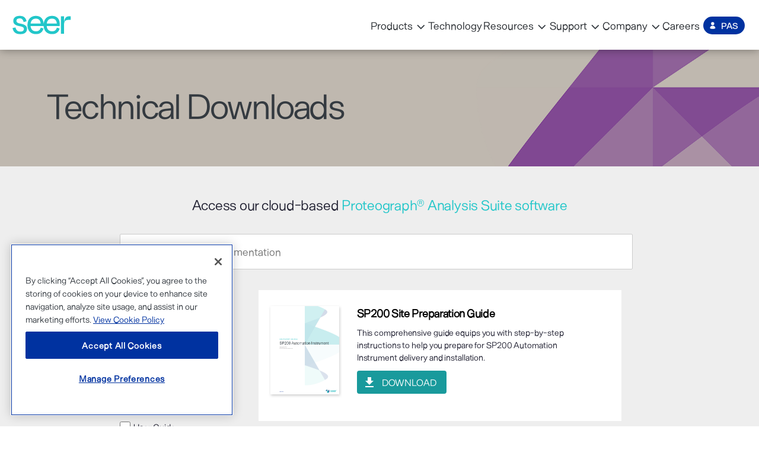

--- FILE ---
content_type: text/html; charset=UTF-8
request_url: https://seer.bio/support/downloads/
body_size: 118428
content:
<!DOCTYPE html>
<html lang="en-US" prefix="og: https://ogp.me/ns#" class="no-js">

	<!DOCTYPE html>
<!--[if lt IE 7]>      <html class="no-js lt-ie9 lt-ie8 lt-ie7"> <![endif]-->
<!--[if IE 7]>         <html class="no-js lt-ie9 lt-ie8"> <![endif]-->
<!--[if IE 8]>         <html class="no-js lt-ie9"> <![endif]-->
<!--[if gt IE 8]><!--> <html class="no-js"> <!--<![endif]-->
    <head> 
	    <meta charset="UTF-8">
		<meta name="viewport" content="width=device-width, initial-scale=1">
		        <meta http-equiv="X-UA-Compatible" content="IE=edge">
		<link rel="shortcut icon" href="https://seer.bio/wp-content/themes/seer-bio/favicon.ico" type="image/x-icon">
		<link rel="icon" href="https://seer.bio/wp-content/themes/seer-bio/favicon.ico" type="image/x-icon">
 		
<!-- Search Engine Optimization by Rank Math - https://rankmath.com/ -->
<title>Technical Downloads | Seer</title>
<meta name="description" content="Access technical downloads at Seer"/>
<meta name="robots" content="follow, index, max-snippet:-1, max-video-preview:-1, max-image-preview:large"/>
<link rel="canonical" href="https://seer.bio/support/downloads/" />
<meta property="og:locale" content="en_US" />
<meta property="og:type" content="article" />
<meta property="og:title" content="Technical Downloads | Seer" />
<meta property="og:description" content="Access technical downloads at Seer" />
<meta property="og:url" content="https://seer.bio/support/downloads/" />
<meta property="og:site_name" content="Pushing the Boundaries in Proteomics | Seer Inc." />
<meta property="og:updated_time" content="2025-05-02T14:29:34-04:00" />
<meta property="og:image" content="https://media.seer.bio/uploads/2024/08/cSup_24Q3_TechDownloads.png" />
<meta property="og:image:secure_url" content="https://media.seer.bio/uploads/2024/08/cSup_24Q3_TechDownloads.png" />
<meta property="og:image:width" content="1200" />
<meta property="og:image:height" content="630" />
<meta property="og:image:alt" content="Downloads" />
<meta property="og:image:type" content="image/png" />
<meta property="article:published_time" content="2021-12-07T21:52:00-04:00" />
<meta property="article:modified_time" content="2025-05-02T14:29:34-04:00" />
<meta name="twitter:card" content="summary_large_image" />
<meta name="twitter:title" content="Technical Downloads | Seer" />
<meta name="twitter:description" content="Access technical downloads at Seer" />
<meta name="twitter:image" content="https://media.seer.bio/uploads/2024/08/cSup_24Q3_TechDownloads.png" />
<meta name="twitter:label1" content="Time to read" />
<meta name="twitter:data1" content="Less than a minute" />
<!-- /Rank Math WordPress SEO plugin -->

<link rel='dns-prefetch' href='//www.googletagmanager.com' />
<link rel='dns-prefetch' href='//fonts.googleapis.com' />
<link rel='dns-prefetch' href='//media.seer.bio' />
<link rel="alternate" title="oEmbed (JSON)" type="application/json+oembed" href="https://seer.bio/wp-json/oembed/1.0/embed?url=https%3A%2F%2Fseer.bio%2Fsupport%2Fdownloads%2F" />
<link rel="alternate" title="oEmbed (XML)" type="text/xml+oembed" href="https://seer.bio/wp-json/oembed/1.0/embed?url=https%3A%2F%2Fseer.bio%2Fsupport%2Fdownloads%2F&#038;format=xml" />
<style id='wp-img-auto-sizes-contain-inline-css' type='text/css'>
img:is([sizes=auto i],[sizes^="auto," i]){contain-intrinsic-size:3000px 1500px}
/*# sourceURL=wp-img-auto-sizes-contain-inline-css */
</style>
<link rel='stylesheet' id='pt-cv-public-style-css' href='https://seer.bio/wp-content/plugins/content-views-query-and-display-post-page/public/assets/css/cv.css?ver=1758305228' type='text/css' media='all' />
<link rel='stylesheet' id='pt-cv-public-pro-style-css' href='https://seer.bio/wp-content/plugins/pt-content-views-pro/public/assets/css/cvpro.min.css?ver=1731960227' type='text/css' media='all' />
<style id='wp-emoji-styles-inline-css' type='text/css'>

	img.wp-smiley, img.emoji {
		display: inline !important;
		border: none !important;
		box-shadow: none !important;
		height: 1em !important;
		width: 1em !important;
		margin: 0 0.07em !important;
		vertical-align: -0.1em !important;
		background: none !important;
		padding: 0 !important;
	}
/*# sourceURL=wp-emoji-styles-inline-css */
</style>
<style id='wp-block-library-inline-css' type='text/css'>
:root{--wp-block-synced-color:#7a00df;--wp-block-synced-color--rgb:122,0,223;--wp-bound-block-color:var(--wp-block-synced-color);--wp-editor-canvas-background:#ddd;--wp-admin-theme-color:#007cba;--wp-admin-theme-color--rgb:0,124,186;--wp-admin-theme-color-darker-10:#006ba1;--wp-admin-theme-color-darker-10--rgb:0,107,160.5;--wp-admin-theme-color-darker-20:#005a87;--wp-admin-theme-color-darker-20--rgb:0,90,135;--wp-admin-border-width-focus:2px}@media (min-resolution:192dpi){:root{--wp-admin-border-width-focus:1.5px}}.wp-element-button{cursor:pointer}:root .has-very-light-gray-background-color{background-color:#eee}:root .has-very-dark-gray-background-color{background-color:#313131}:root .has-very-light-gray-color{color:#eee}:root .has-very-dark-gray-color{color:#313131}:root .has-vivid-green-cyan-to-vivid-cyan-blue-gradient-background{background:linear-gradient(135deg,#00d084,#0693e3)}:root .has-purple-crush-gradient-background{background:linear-gradient(135deg,#34e2e4,#4721fb 50%,#ab1dfe)}:root .has-hazy-dawn-gradient-background{background:linear-gradient(135deg,#faaca8,#dad0ec)}:root .has-subdued-olive-gradient-background{background:linear-gradient(135deg,#fafae1,#67a671)}:root .has-atomic-cream-gradient-background{background:linear-gradient(135deg,#fdd79a,#004a59)}:root .has-nightshade-gradient-background{background:linear-gradient(135deg,#330968,#31cdcf)}:root .has-midnight-gradient-background{background:linear-gradient(135deg,#020381,#2874fc)}:root{--wp--preset--font-size--normal:16px;--wp--preset--font-size--huge:42px}.has-regular-font-size{font-size:1em}.has-larger-font-size{font-size:2.625em}.has-normal-font-size{font-size:var(--wp--preset--font-size--normal)}.has-huge-font-size{font-size:var(--wp--preset--font-size--huge)}.has-text-align-center{text-align:center}.has-text-align-left{text-align:left}.has-text-align-right{text-align:right}.has-fit-text{white-space:nowrap!important}#end-resizable-editor-section{display:none}.aligncenter{clear:both}.items-justified-left{justify-content:flex-start}.items-justified-center{justify-content:center}.items-justified-right{justify-content:flex-end}.items-justified-space-between{justify-content:space-between}.screen-reader-text{border:0;clip-path:inset(50%);height:1px;margin:-1px;overflow:hidden;padding:0;position:absolute;width:1px;word-wrap:normal!important}.screen-reader-text:focus{background-color:#ddd;clip-path:none;color:#444;display:block;font-size:1em;height:auto;left:5px;line-height:normal;padding:15px 23px 14px;text-decoration:none;top:5px;width:auto;z-index:100000}html :where(.has-border-color){border-style:solid}html :where([style*=border-top-color]){border-top-style:solid}html :where([style*=border-right-color]){border-right-style:solid}html :where([style*=border-bottom-color]){border-bottom-style:solid}html :where([style*=border-left-color]){border-left-style:solid}html :where([style*=border-width]){border-style:solid}html :where([style*=border-top-width]){border-top-style:solid}html :where([style*=border-right-width]){border-right-style:solid}html :where([style*=border-bottom-width]){border-bottom-style:solid}html :where([style*=border-left-width]){border-left-style:solid}html :where(img[class*=wp-image-]){height:auto;max-width:100%}:where(figure){margin:0 0 1em}html :where(.is-position-sticky){--wp-admin--admin-bar--position-offset:var(--wp-admin--admin-bar--height,0px)}@media screen and (max-width:600px){html :where(.is-position-sticky){--wp-admin--admin-bar--position-offset:0px}}

/*# sourceURL=wp-block-library-inline-css */
</style><style id='global-styles-inline-css' type='text/css'>
:root{--wp--preset--aspect-ratio--square: 1;--wp--preset--aspect-ratio--4-3: 4/3;--wp--preset--aspect-ratio--3-4: 3/4;--wp--preset--aspect-ratio--3-2: 3/2;--wp--preset--aspect-ratio--2-3: 2/3;--wp--preset--aspect-ratio--16-9: 16/9;--wp--preset--aspect-ratio--9-16: 9/16;--wp--preset--color--black: #000000;--wp--preset--color--cyan-bluish-gray: #abb8c3;--wp--preset--color--white: #ffffff;--wp--preset--color--pale-pink: #f78da7;--wp--preset--color--vivid-red: #cf2e2e;--wp--preset--color--luminous-vivid-orange: #ff6900;--wp--preset--color--luminous-vivid-amber: #fcb900;--wp--preset--color--light-green-cyan: #7bdcb5;--wp--preset--color--vivid-green-cyan: #00d084;--wp--preset--color--pale-cyan-blue: #8ed1fc;--wp--preset--color--vivid-cyan-blue: #0693e3;--wp--preset--color--vivid-purple: #9b51e0;--wp--preset--gradient--vivid-cyan-blue-to-vivid-purple: linear-gradient(135deg,rgb(6,147,227) 0%,rgb(155,81,224) 100%);--wp--preset--gradient--light-green-cyan-to-vivid-green-cyan: linear-gradient(135deg,rgb(122,220,180) 0%,rgb(0,208,130) 100%);--wp--preset--gradient--luminous-vivid-amber-to-luminous-vivid-orange: linear-gradient(135deg,rgb(252,185,0) 0%,rgb(255,105,0) 100%);--wp--preset--gradient--luminous-vivid-orange-to-vivid-red: linear-gradient(135deg,rgb(255,105,0) 0%,rgb(207,46,46) 100%);--wp--preset--gradient--very-light-gray-to-cyan-bluish-gray: linear-gradient(135deg,rgb(238,238,238) 0%,rgb(169,184,195) 100%);--wp--preset--gradient--cool-to-warm-spectrum: linear-gradient(135deg,rgb(74,234,220) 0%,rgb(151,120,209) 20%,rgb(207,42,186) 40%,rgb(238,44,130) 60%,rgb(251,105,98) 80%,rgb(254,248,76) 100%);--wp--preset--gradient--blush-light-purple: linear-gradient(135deg,rgb(255,206,236) 0%,rgb(152,150,240) 100%);--wp--preset--gradient--blush-bordeaux: linear-gradient(135deg,rgb(254,205,165) 0%,rgb(254,45,45) 50%,rgb(107,0,62) 100%);--wp--preset--gradient--luminous-dusk: linear-gradient(135deg,rgb(255,203,112) 0%,rgb(199,81,192) 50%,rgb(65,88,208) 100%);--wp--preset--gradient--pale-ocean: linear-gradient(135deg,rgb(255,245,203) 0%,rgb(182,227,212) 50%,rgb(51,167,181) 100%);--wp--preset--gradient--electric-grass: linear-gradient(135deg,rgb(202,248,128) 0%,rgb(113,206,126) 100%);--wp--preset--gradient--midnight: linear-gradient(135deg,rgb(2,3,129) 0%,rgb(40,116,252) 100%);--wp--preset--font-size--small: 13px;--wp--preset--font-size--medium: 20px;--wp--preset--font-size--large: 36px;--wp--preset--font-size--x-large: 42px;--wp--preset--spacing--20: 0.44rem;--wp--preset--spacing--30: 0.67rem;--wp--preset--spacing--40: 1rem;--wp--preset--spacing--50: 1.5rem;--wp--preset--spacing--60: 2.25rem;--wp--preset--spacing--70: 3.38rem;--wp--preset--spacing--80: 5.06rem;--wp--preset--shadow--natural: 6px 6px 9px rgba(0, 0, 0, 0.2);--wp--preset--shadow--deep: 12px 12px 50px rgba(0, 0, 0, 0.4);--wp--preset--shadow--sharp: 6px 6px 0px rgba(0, 0, 0, 0.2);--wp--preset--shadow--outlined: 6px 6px 0px -3px rgb(255, 255, 255), 6px 6px rgb(0, 0, 0);--wp--preset--shadow--crisp: 6px 6px 0px rgb(0, 0, 0);}:where(.is-layout-flex){gap: 0.5em;}:where(.is-layout-grid){gap: 0.5em;}body .is-layout-flex{display: flex;}.is-layout-flex{flex-wrap: wrap;align-items: center;}.is-layout-flex > :is(*, div){margin: 0;}body .is-layout-grid{display: grid;}.is-layout-grid > :is(*, div){margin: 0;}:where(.wp-block-columns.is-layout-flex){gap: 2em;}:where(.wp-block-columns.is-layout-grid){gap: 2em;}:where(.wp-block-post-template.is-layout-flex){gap: 1.25em;}:where(.wp-block-post-template.is-layout-grid){gap: 1.25em;}.has-black-color{color: var(--wp--preset--color--black) !important;}.has-cyan-bluish-gray-color{color: var(--wp--preset--color--cyan-bluish-gray) !important;}.has-white-color{color: var(--wp--preset--color--white) !important;}.has-pale-pink-color{color: var(--wp--preset--color--pale-pink) !important;}.has-vivid-red-color{color: var(--wp--preset--color--vivid-red) !important;}.has-luminous-vivid-orange-color{color: var(--wp--preset--color--luminous-vivid-orange) !important;}.has-luminous-vivid-amber-color{color: var(--wp--preset--color--luminous-vivid-amber) !important;}.has-light-green-cyan-color{color: var(--wp--preset--color--light-green-cyan) !important;}.has-vivid-green-cyan-color{color: var(--wp--preset--color--vivid-green-cyan) !important;}.has-pale-cyan-blue-color{color: var(--wp--preset--color--pale-cyan-blue) !important;}.has-vivid-cyan-blue-color{color: var(--wp--preset--color--vivid-cyan-blue) !important;}.has-vivid-purple-color{color: var(--wp--preset--color--vivid-purple) !important;}.has-black-background-color{background-color: var(--wp--preset--color--black) !important;}.has-cyan-bluish-gray-background-color{background-color: var(--wp--preset--color--cyan-bluish-gray) !important;}.has-white-background-color{background-color: var(--wp--preset--color--white) !important;}.has-pale-pink-background-color{background-color: var(--wp--preset--color--pale-pink) !important;}.has-vivid-red-background-color{background-color: var(--wp--preset--color--vivid-red) !important;}.has-luminous-vivid-orange-background-color{background-color: var(--wp--preset--color--luminous-vivid-orange) !important;}.has-luminous-vivid-amber-background-color{background-color: var(--wp--preset--color--luminous-vivid-amber) !important;}.has-light-green-cyan-background-color{background-color: var(--wp--preset--color--light-green-cyan) !important;}.has-vivid-green-cyan-background-color{background-color: var(--wp--preset--color--vivid-green-cyan) !important;}.has-pale-cyan-blue-background-color{background-color: var(--wp--preset--color--pale-cyan-blue) !important;}.has-vivid-cyan-blue-background-color{background-color: var(--wp--preset--color--vivid-cyan-blue) !important;}.has-vivid-purple-background-color{background-color: var(--wp--preset--color--vivid-purple) !important;}.has-black-border-color{border-color: var(--wp--preset--color--black) !important;}.has-cyan-bluish-gray-border-color{border-color: var(--wp--preset--color--cyan-bluish-gray) !important;}.has-white-border-color{border-color: var(--wp--preset--color--white) !important;}.has-pale-pink-border-color{border-color: var(--wp--preset--color--pale-pink) !important;}.has-vivid-red-border-color{border-color: var(--wp--preset--color--vivid-red) !important;}.has-luminous-vivid-orange-border-color{border-color: var(--wp--preset--color--luminous-vivid-orange) !important;}.has-luminous-vivid-amber-border-color{border-color: var(--wp--preset--color--luminous-vivid-amber) !important;}.has-light-green-cyan-border-color{border-color: var(--wp--preset--color--light-green-cyan) !important;}.has-vivid-green-cyan-border-color{border-color: var(--wp--preset--color--vivid-green-cyan) !important;}.has-pale-cyan-blue-border-color{border-color: var(--wp--preset--color--pale-cyan-blue) !important;}.has-vivid-cyan-blue-border-color{border-color: var(--wp--preset--color--vivid-cyan-blue) !important;}.has-vivid-purple-border-color{border-color: var(--wp--preset--color--vivid-purple) !important;}.has-vivid-cyan-blue-to-vivid-purple-gradient-background{background: var(--wp--preset--gradient--vivid-cyan-blue-to-vivid-purple) !important;}.has-light-green-cyan-to-vivid-green-cyan-gradient-background{background: var(--wp--preset--gradient--light-green-cyan-to-vivid-green-cyan) !important;}.has-luminous-vivid-amber-to-luminous-vivid-orange-gradient-background{background: var(--wp--preset--gradient--luminous-vivid-amber-to-luminous-vivid-orange) !important;}.has-luminous-vivid-orange-to-vivid-red-gradient-background{background: var(--wp--preset--gradient--luminous-vivid-orange-to-vivid-red) !important;}.has-very-light-gray-to-cyan-bluish-gray-gradient-background{background: var(--wp--preset--gradient--very-light-gray-to-cyan-bluish-gray) !important;}.has-cool-to-warm-spectrum-gradient-background{background: var(--wp--preset--gradient--cool-to-warm-spectrum) !important;}.has-blush-light-purple-gradient-background{background: var(--wp--preset--gradient--blush-light-purple) !important;}.has-blush-bordeaux-gradient-background{background: var(--wp--preset--gradient--blush-bordeaux) !important;}.has-luminous-dusk-gradient-background{background: var(--wp--preset--gradient--luminous-dusk) !important;}.has-pale-ocean-gradient-background{background: var(--wp--preset--gradient--pale-ocean) !important;}.has-electric-grass-gradient-background{background: var(--wp--preset--gradient--electric-grass) !important;}.has-midnight-gradient-background{background: var(--wp--preset--gradient--midnight) !important;}.has-small-font-size{font-size: var(--wp--preset--font-size--small) !important;}.has-medium-font-size{font-size: var(--wp--preset--font-size--medium) !important;}.has-large-font-size{font-size: var(--wp--preset--font-size--large) !important;}.has-x-large-font-size{font-size: var(--wp--preset--font-size--x-large) !important;}
/*# sourceURL=global-styles-inline-css */
</style>

<style id='classic-theme-styles-inline-css' type='text/css'>
/*! This file is auto-generated */
.wp-block-button__link{color:#fff;background-color:#32373c;border-radius:9999px;box-shadow:none;text-decoration:none;padding:calc(.667em + 2px) calc(1.333em + 2px);font-size:1.125em}.wp-block-file__button{background:#32373c;color:#fff;text-decoration:none}
/*# sourceURL=/wp-includes/css/classic-themes.min.css */
</style>
<link rel='stylesheet' id='collapscore-css-css' href='https://seer.bio/wp-content/plugins/jquery-collapse-o-matic/css/core_style.css?ver=1731960227' type='text/css' media='all' />
<link rel='stylesheet' id='collapseomatic-css-css' href='https://seer.bio/wp-content/plugins/jquery-collapse-o-matic/css/light_style.css?ver=1731960227' type='text/css' media='all' />
<link rel='stylesheet' id='wpos-slick-style-css' href='https://seer.bio/wp-content/plugins/wp-responsive-recent-post-slider%20EHBEAT/assets/css/slick.css?ver=1732301490' type='text/css' media='all' />
<link rel='stylesheet' id='wppsac-public-style-css' href='https://seer.bio/wp-content/plugins/wp-responsive-recent-post-slider%20EHBEAT/assets/css/recent-post-style.css?ver=1732301490' type='text/css' media='all' />
<link rel='stylesheet' id='parent-style-css' href='https://seer.bio/wp-content/themes/seer-bio/style.css?ver=1732301490' type='text/css' media='all' />
<link rel='stylesheet' id='child-style-css' href='https://seer.bio/wp-content/themes/seer-bio-child/style.css?ver=1768515280' type='text/css' media='all' />
<link rel='stylesheet' id='fancybox-css' href='https://seer.bio/wp-content/themes/seer-bio-child/assets/css/fancybox.css?ver=1755643912' type='text/css' media='all' />
<link rel='stylesheet' id='contact_us-css' href='https://seer.bio/wp-content/themes/seer-bio-child/assets/css/contact.css?ver=1768515280' type='text/css' media='all' />
<link rel='stylesheet' id='color-palette-css' href='https://seer.bio/wp-content/themes/seer-bio-child/assets/css/color-palette.css?ver=1768515280' type='text/css' media='all' />
<link rel='stylesheet' id='typography-css' href='https://seer.bio/wp-content/themes/seer-bio-child/assets/css/typography.css?ver=1768515280' type='text/css' media='all' />
<link rel='stylesheet' id='nav-css' href='https://seer.bio/wp-content/themes/seer-bio-child/assets/css/nav.css?ver=1768515280' type='text/css' media='all' />
<link rel='stylesheet' id='material_icons-css' href='https://fonts.googleapis.com/icon?family=Material+Icons&#038;ver=1.0' type='text/css' media='all' />
<link rel='stylesheet' id='fontawesome-css' href='https://seer.bio/wp-content/themes/seer-bio-child/assets/css/fontawesome.css?ver=1755643912' type='text/css' media='all' />
<link rel='stylesheet' id='custom_styles-css' href='https://seer.bio/wp-content/themes/seer-bio-child/assets/css/style.css?ver=1731960228' type='text/css' media='all' />
<link rel='stylesheet' id='lazyload-video-css-css' href='https://seer.bio/wp-content/plugins/lazy-load-for-videos/public/css/lazyload-shared.css?ver=1731960227' type='text/css' media='all' />
<style id='lazyload-video-css-inline-css' type='text/css'>
.entry-content a.lazy-load-youtube, a.lazy-load-youtube, .lazy-load-vimeo{ background-size: cover; }.titletext.youtube { display: none; }.lazy-load-div:before { content: "\25B6"; text-shadow: 0px 0px 60px rgba(0,0,0,0.8); }
/*# sourceURL=lazyload-video-css-inline-css */
</style>
<link rel='stylesheet' id='style-css' href='https://seer.bio/wp-content/themes/seer-bio-child/style.css?ver=1768515280' type='text/css' media='all' />
<link rel='stylesheet' id='xds-styles-css' href='https://seer.bio/wp-content/themes/seer-bio-child/assets/css/xds-styles.css?ver=1768515280' type='text/css' media='all' />
<script type="text/javascript" src="https://seer.bio/wp-includes/js/jquery/jquery.min.js?ver=1766176144" id="jquery-core-js"></script>
<script type="text/javascript" src="https://seer.bio/wp-includes/js/jquery/jquery-migrate.min.js?ver=1766176144" id="jquery-migrate-js"></script>
<script type="text/javascript" src="https://seer.bio/wp-content/themes/seer-bio-child/assets/js/jquery-3.5.1.min.js?ver=1755643912" id="jquerymin-js"></script>
<script type="text/javascript" id="ajax-js-extra">
/* <![CDATA[ */
var wpAjax = {"ajaxUrl":"https://seer.bio/wp-admin/admin-ajax.php"};
//# sourceURL=ajax-js-extra
/* ]]> */
</script>
<script type="text/javascript" src="https://seer.bio/wp-content/themes/seer-bio/assets/js/team-member-filter.js?ver=1732301490" id="ajax-js"></script>
<script type="text/javascript" id="publicationAjax-js-extra">
/* <![CDATA[ */
var pubAjax = {"pubAjaxUrl":"https://seer.bio/wp-admin/admin-ajax.php"};
//# sourceURL=publicationAjax-js-extra
/* ]]> */
</script>
<script type="text/javascript" src="https://seer.bio/wp-content/themes/seer-bio/assets/js/publication-filter.js?ver=1732301490" id="publicationAjax-js"></script>

<!-- Google tag (gtag.js) snippet added by Site Kit -->
<!-- Google Analytics snippet added by Site Kit -->
<!-- Google Ads snippet added by Site Kit -->
<script type="text/javascript" src="https://www.googletagmanager.com/gtag/js?id=G-4TVCV7VZ1W" id="google_gtagjs-js" async></script>
<script type="text/javascript" id="google_gtagjs-js-after">
/* <![CDATA[ */
window.dataLayer = window.dataLayer || [];function gtag(){dataLayer.push(arguments);}
gtag("set","linker",{"domains":["seer.bio"]});
gtag("js", new Date());
gtag("set", "developer_id.dZTNiMT", true);
gtag("config", "G-4TVCV7VZ1W", {"googlesitekit_post_type":"page"});
gtag("config", "AW-10837656308");
//# sourceURL=google_gtagjs-js-after
/* ]]> */
</script>
<script type="text/javascript" src="https://seer.bio/wp-content/themes/seer-bio-child/assets/js/popper.min.js" id="popper-js"></script>
<script type="text/javascript" src="https://seer.bio/wp-content/themes/seer-bio-child/assets/js/bootstrap.min.js" id="bootstrapjs-js"></script>
<script type="text/javascript" src="https://seer.bio/wp-content/themes/seer-bio-child/assets/js/vendor/jquery.matchHeight.js" id="matchheightjs-js"></script>
<script type="text/javascript" src="https://seer.bio/wp-content/themes/seer-bio-child/assets/js/vendor/jquery.waypoints.min.js" id="waypointjs-js"></script>
<script type="text/javascript" src="https://seer.bio/wp-content/themes/seer-bio-child/assets/js/main.js" id="mainjs-js"></script>
<link rel="https://api.w.org/" href="https://seer.bio/wp-json/" /><link rel="alternate" title="JSON" type="application/json" href="https://seer.bio/wp-json/wp/v2/pages/10130" /><link rel="EditURI" type="application/rsd+xml" title="RSD" href="https://seer.bio/xmlrpc.php?rsd" />
<meta name="generator" content="WordPress 6.9" />
<link rel='shortlink' href='https://seer.bio/?p=10130' />
<meta name="generator" content="Site Kit by Google 1.170.0" />
<!-- Google AdSense meta tags added by Site Kit -->
<meta name="google-adsense-platform-account" content="ca-host-pub-2644536267352236">
<meta name="google-adsense-platform-domain" content="sitekit.withgoogle.com">
<!-- End Google AdSense meta tags added by Site Kit -->
<link rel="icon" href="https://media.seer.bio/uploads/2021/12/seer_favicon-150x150.png" sizes="32x32" />
<link rel="icon" href="https://media.seer.bio/uploads/2021/12/seer_favicon-300x300.png" sizes="192x192" />
<link rel="apple-touch-icon" href="https://media.seer.bio/uploads/2021/12/seer_favicon-300x300.png" />
<meta name="msapplication-TileImage" content="https://media.seer.bio/uploads/2021/12/seer_favicon-300x300.png" />
		<style type="text/css" id="wp-custom-css">
			@import '/wp-content/themes/seer-bio-child/assets/css/customize.css';

@import '/wp-content/themes/seer-bio-child/assets/css/a11y.css?20221103a';

.postid-15292 .tribe-events-event-image {
	display: none;
}

.page-id-8221 .tribe-common-l-container.tribe-events-l-container {
	padding-bottom: 0 !important;
	border-bottom: 1px solid var(--tec-color-border-default);
}

.page-id-8221 .tribe-events .tribe-events-c-subscribe-dropdown {
    margin-top: 0;
    margin-bottom: var(--tec-spacer-11);
}

.page-id-8221 .tribe-events .tribe-events-c-nav {
    border-top: none;
}		</style>
				 
		 <!-- Google Tag Manager -->
		 <script>(function(w,d,s,l,i){w[l]=w[l]||[];w[l].push({'gtm.start':
		 new Date().getTime(),event:'gtm.js'});var f=d.getElementsByTagName(s)[0],
		 j=d.createElement(s),dl=l!='dataLayer'?'&l='+l:'';j.async=true;j.src=
		 'https://www.googletagmanager.com/gtm.js?id='+i+dl;f.parentNode.insertBefore(j,f);
		 })(window,document,'script','dataLayer','GTM-W7K9TZS');</script>
		 <!-- End Google Tag Manager -->
		 
		 		 <!-- <script async src="/wp-content/themes/seer-bio-child/splash/splash.js?site=insights"></script> -->
		     </head>
    <body class="wp-singular page-template-default page page-id-10130 page-child parent-pageid-13136 wp-theme-seer-bio wp-child-theme-seer-bio-child downloads">
		<noscript><iframe src="https://www.googletagmanager.com/ns.html?id=GTM-W7K9TZS" height="0" width="0" style="display:none;visibility:hidden"></iframe></noscript>
		
        <!--[if lt IE 7]>
            <p class="browsehappy">You are using an <strong>outdated</strong> browser. Please <a href="http://browsehappy.com/">upgrade your browser</a> to improve your experience.</p>
        <![endif]-->
        
        <nav class="main navbar navbar-expand-lg navbar-light">
	        <div class="logotype"><a aria-label="Seer Logo home page" href="/">
				<img src="/wp-content/themes/seer-bio-child/assets/imgs/logo-seer-teal-400.svg" alt=""/>
			</a></div>
			<button class="navbar-toggler" type="button" data-toggle="collapse" aria-expanded="false" aria-label="Toggle navigation">
				<span class="icon-bar"></span>
	            <span class="icon-bar"></span>
	            <span class="icon-bar"></span>  
			</button>
	        <div class="navbar-collapse">
				<div class="menu-secondary-nav-container"><ul id="menu-secondary-nav" class="navbar-nav mr-auto"><li   id="menu-item-12906" class="menu-item menu-item-type-custom menu-item-object-custom menu-item-has-children dropdown menu-item-12906 nav-item"><a title="Products" href="#" data-toggle="dropdown" aria-haspopup="true" aria-expanded="false" class="dropdown-toggle nav-link" id="menu-item-dropdown-12906">Products</a>
<ul class="dropdown-menu" aria-labelledby="menu-item-dropdown-12906" role="menu">
	<li   id="menu-item-12909" class="menu-item menu-item-type-custom menu-item-object-custom menu-item-12909 nav-item"><a title="Proteograph Product Suite" href="/proteograph-product-suite" class="dropdown-item">Proteograph Product Suite<span class="menu-item-description">Deep, rapid, unbiased proteomics at scale</span></a></li>
	<li   id="menu-item-14814" class="menu-item menu-item-type-post_type menu-item-object-page menu-item-14814 nav-item"><a title="Proteograph Analysis Suite" href="https://seer.bio/products/proteograph-analysis-suite/" class="dropdown-item">Proteograph Analysis Suite<span class="menu-item-description">Quickly and easily analyze proteomics data</span></a></li>
	<li   id="menu-item-16575" class="menu-item menu-item-type-post_type menu-item-object-page menu-item-16575 nav-item"><a title="Seer Technology Access Center" href="https://seer.bio/products/seer-technology-access-center/" class="dropdown-item">Seer Technology Access Center<span class="menu-item-description">Explore white-glove service programs</span></a></li>
</ul>
</li>
<li   id="menu-item-14681" class="menu-item menu-item-type-post_type menu-item-object-page menu-item-14681 nav-item"><a title="Technology" href="https://seer.bio/technology/" class="nav-link">Technology</a></li>
<li   id="menu-item-12894" class="menu-item menu-item-type-custom menu-item-object-custom menu-item-has-children dropdown menu-item-12894 nav-item"><a title="Resources" href="#" data-toggle="dropdown" aria-haspopup="true" aria-expanded="false" class="dropdown-toggle nav-link" id="menu-item-dropdown-12894">Resources</a>
<ul class="dropdown-menu" aria-labelledby="menu-item-dropdown-12894" role="menu">
	<li   id="menu-item-12895" class="menu-item menu-item-type-post_type menu-item-object-page menu-item-12895 nav-item"><a title="Publications &#038; Resource Library" href="https://seer.bio/resources/publications-resource-library/" class="dropdown-item">Publications &#038; Resource Library<span class="menu-item-description">Peer-reviewed customer publications and more</span></a></li>
	<li   id="menu-item-17241" class="menu-item menu-item-type-post_type menu-item-object-page menu-item-17241 nav-item"><a title="On-Demand Webinar Gallery" href="https://seer.bio/resources/webinar-gallery/" class="dropdown-item">On-Demand Webinar Gallery<span class="menu-item-description">Watch on-demand webinars, get insights</span></a></li>
	<li   id="menu-item-15163" class="menu-item menu-item-type-post_type menu-item-object-page menu-item-15163 nav-item"><a title="Learning Center" href="https://seer.bio/resources/learning-center/" class="dropdown-item">Learning Center<span class="menu-item-description">Answers to your proteomics questions</span></a></li>
	<li   id="menu-item-12897" class="menu-item menu-item-type-post_type menu-item-object-page menu-item-12897 nav-item"><a title="Video Gallery" href="https://seer.bio/resources/video-gallery/" class="dropdown-item">Video Gallery<span class="menu-item-description">Customer stories, presentations, podcasts</span></a></li>
	<li   id="menu-item-17505" class="menu-item menu-item-type-post_type menu-item-object-page menu-item-17505 nav-item"><a title="Insights Grant Program" href="https://seer.bio/insights-grant-program/" class="dropdown-item">Insights Grant Program<span class="menu-item-description">Empowering discovery in proteomics</span></a></li>
	<li   id="menu-item-18728" class="menu-item menu-item-type-post_type menu-item-object-page menu-item-18728 nav-item"><a title="Protein Discovery Catalog" href="https://seer.bio/protein-discovery-catalog/" class="dropdown-item">Protein Discovery Catalog<span class="menu-item-description">Search our growing catalog of more than 36K proteins</span></a></li>
</ul>
</li>
<li   id="menu-item-12912" class="menu-item menu-item-type-custom menu-item-object-custom current-menu-ancestor current-menu-parent menu-item-has-children dropdown active menu-item-12912 nav-item"><a title="Support" href="#" data-toggle="dropdown" aria-haspopup="true" aria-expanded="false" class="dropdown-toggle nav-link" id="menu-item-dropdown-12912">Support</a>
<ul class="dropdown-menu" aria-labelledby="menu-item-dropdown-12912" role="menu">
	<li   id="menu-item-16427" class="menu-item menu-item-type-post_type menu-item-object-page menu-item-16427 nav-item"><a title="Customer Portal" href="https://seer.bio/support/customer-portal/" class="dropdown-item">Customer Portal<span class="menu-item-description">Proteograph training, techniques, and support</span></a></li>
	<li   id="menu-item-12914" class="menu-item menu-item-type-post_type menu-item-object-page menu-item-12914 nav-item"><a title="FAQ" href="https://seer.bio/support/faq/" class="dropdown-item">FAQ<span class="menu-item-description">Answers to technical Proteograph questions</span></a></li>
	<li   id="menu-item-12915" class="menu-item menu-item-type-post_type menu-item-object-page current-menu-item page_item page-item-10130 current_page_item active menu-item-12915 nav-item"><a title="Technical Downloads" href="https://seer.bio/support/downloads/" class="dropdown-item">Technical Downloads<span class="menu-item-description">User guides, data sheets, and more</span></a></li>
</ul>
</li>
<li   id="menu-item-12898" class="menu-item menu-item-type-custom menu-item-object-custom menu-item-has-children dropdown menu-item-12898 nav-item"><a title="Company" href="#" data-toggle="dropdown" aria-haspopup="true" aria-expanded="false" class="dropdown-toggle nav-link" id="menu-item-dropdown-12898">Company</a>
<ul class="dropdown-menu" aria-labelledby="menu-item-dropdown-12898" role="menu">
	<li   id="menu-item-12892" class="menu-item menu-item-type-post_type menu-item-object-page menu-item-12892 nav-item"><a title="About Us" href="https://seer.bio/company/about-us/" class="dropdown-item">About Us<span class="menu-item-description">Learn about our mission</span></a></li>
	<li   id="menu-item-12893" class="menu-item menu-item-type-post_type menu-item-object-page menu-item-12893 nav-item"><a title="Events &amp; Webinars" href="https://seer.bio/company/events/" class="dropdown-item">Events &#038; Webinars<span class="menu-item-description">The latest events</span></a></li>
	<li   id="menu-item-14113" class="menu-item menu-item-type-post_type menu-item-object-page menu-item-14113 nav-item"><a title="Our Leaders" href="https://seer.bio/company/our-leaders/" class="dropdown-item">Our Leaders<span class="menu-item-description">Meet the Seer team</span></a></li>
	<li   id="menu-item-12891" class="menu-item menu-item-type-custom menu-item-object-custom menu-item-12891 nav-item"><a title="Investor Relations" href="https://investor.seer.bio/" class="dropdown-item">Investor Relations<span class="menu-item-description">Information for investors</span></a></li>
	<li   id="menu-item-13451" class="menu-item menu-item-type-post_type menu-item-object-page menu-item-13451 nav-item"><a title="Partners" href="https://seer.bio/company/partners/" class="dropdown-item">Partners<span class="menu-item-description">View our partnerships</span></a></li>
	<li   id="menu-item-13450" class="menu-item menu-item-type-post_type menu-item-object-page menu-item-13450 nav-item"><a title="Service Providers" href="https://seer.bio/company/service-providers-of-seer-technology/" class="dropdown-item">Service Providers<span class="menu-item-description">View worldwide network of service partners</span></a></li>
	<li   id="menu-item-12905" class="menu-item menu-item-type-post_type menu-item-object-page menu-item-12905 nav-item"><a title="Newsroom" href="https://seer.bio/company/newsroom/" class="dropdown-item">Newsroom<span class="menu-item-description">Keep up with our news</span></a></li>
	<li   id="menu-item-15632" class="menu-item menu-item-type-post_type menu-item-object-page menu-item-15632 nav-item"><a title="Locations &#038; Contact Us" href="https://seer.bio/company/locations-contact-us/" class="dropdown-item">Locations &#038; Contact Us<span class="menu-item-description">We want to hear from you!</span></a></li>
</ul>
</li>
<li   id="menu-item-16694" class="menu-item menu-item-type-post_type menu-item-object-page menu-item-16694 nav-item"><a title="Careers" href="https://seer.bio/careers/" class="nav-link">Careers</a></li>
<li   id="menu-item-12916" class="pas-sign-in menu-item menu-item-type-custom menu-item-object-custom menu-item-12916 nav-item"><a title="PAS" target="_blank" href="https://pas.seer.software/" class="nav-link">PAS</a></li>
</ul></div>	        </div> <!-- end header -->
        </nav>
		<!-- Begin Main Content Container -->
		<div id="wrapper">	
	<!-- Page Content -->

	
<div class="jumbotron page-header supergraphic" 
		 style="--background-image:url(https://media.seer.bio/uploads/2024/07/011-supergraphic.png); --background-color: var(--color--warm-gray-400)">
	<div class="container">
		<div class="row">
			
							<div class="content col-12 col-md-10 col-xl-10">
						
				<h1 style="color: var(--color--gray-800);">Technical Downloads</h1>
			</div>
		</div>
	</div>
	
	</div>
<div class="jumbotron wysiwig downloads   no-border  has-separator  blue-headers   horizontally-centered" style=" background-color: #eeeeee !important"  id="10130">


	<div class="container">
					<div class="row">
							<div class="col-12 one-col">
					<h4 style="text-align: center;"><span class="wrapper"><span class="content" data-behavior="sortable_handle"><span class="content_for_perma">Access our cloud-based <a href="https://pas.seer.software/" target="_blank" rel="noopener">Proteograph<sup style="font-size: 15px;">®</sup> Analysis Suite software</a></span></span></span></h4>
<p>&nbsp;</p>
<div class="pt-cv-wrapper"><div class='cvp-lf-wrapper col-md-3 col-sm-12'><div class="cvp-live-filter cvp-search-box " id="" data-name="_search" data-sid="bcaff9es97"><label for='sf_1096' class="cvp-label"></label><input type="text" id="sf_1096" name="_search" value="" data-nosubmit="true" placeholder="Search technical documentation"/></div><div class="cvp-live-filter cvp-checkbox " id="" data-name="document_type" data-sid="bcaff9es97"><label class="cvp-label">Document Type</label><div class="checkbox"><label><input type="checkbox" name="document_type" value="Product Information" />Product Information</label></div><div class="checkbox"><label><input type="checkbox" name="document_type" value="Quick Reference Card" />Quick Reference Card</label></div><div class="checkbox"><label><input type="checkbox" name="document_type" value="Safety Data Sheet" />Safety Data Sheet</label></div><div class="checkbox"><label><input type="checkbox" name="document_type" value="Site Preparation" />Site Preparation</label></div><div class="checkbox"><label><input type="checkbox" name="document_type" value="User Guide" />User Guide</label></div></div><div class="cvp-live-filter cvp-checkbox " id="" data-name="workflow_step" data-sid="bcaff9es97"><label class="cvp-label">Workflow Step</label><div class="checkbox"><label><input type="checkbox" name="workflow_step" value="Assay &amp; SP100 Instrument" />Assay &amp; Automation Instrument</label></div><div class="checkbox"><label><input type="checkbox" name="workflow_step" value="Software" />Software</label></div></div></div><div class="pt-cv-view pt-cv-grid pt-cv-colsys cvp-lfres col-md-9 col-sm-12 pull-right" id="pt-cv-view-bcaff9es97"><div data-id="pt-cv-page-1" class="pt-cv-page" data-cvc="1"><div class="col-md-12 col-sm-12 col-xs-12 pt-cv-content-item pt-cv-1-col"  data-pid="18709"><div class='pt-cv-ifield'><div class="row">
<div class="col-3 pt-cv-content">
		<a href="https://seer.bio/user-guide-proteograph-one-assay-proteograph-direct-assay/cf-1090-a_sp200_automation_instrument_site_preparation_guide/" class="pt-cv-none pt-cv-href-thumbnail pt-cv-thumb-default cvplbd" target="pt-cv-none" ><img width="1848" height="2380" src="https://media.seer.bio/uploads/2025/06/CF-1090-A_SP200_Automation_Instrument_Site_Preparation_Guide.png" class="pt-cv-thumbnail img-none" alt="SP200 Site Preparation Guide" decoding="async" fetchpriority="high" /></a>	</div>
		  <div class="col-9 pt-cv-content">
		  <h4 class="pt-cv-title "><a class="pt-cv-none cvplbd" target="pt-cv-none">SP200 Site Preparation Guide</a></h4>
		  
		  <div class="pt-cv-content">This comprehensive guide equips you with step-by-step instructions to help you prepare for SP200 Automation Instrument delivery and installation.</div>	
						 			  <a class="cvp_button" href="https://www2.seer.bio/l/918353/2025-06-02/drb9lj" target="_blank"><span class="material-icons">
  file_download
  </span> DOWNLOAD</a>&nbsp;		  </div>
		
	</div></div></div>
<div class="col-md-12 col-sm-12 col-xs-12 pt-cv-content-item pt-cv-1-col"  data-pid="18703"><div class='pt-cv-ifield'><div class="row">
<div class="col-3 pt-cv-content">
		<a href="https://seer.bio/user-guide-proteograph-one-assay-proteograph-direct-assay/proteograph-user-guide-rev-b/" class="pt-cv-none pt-cv-href-thumbnail pt-cv-thumb-default cvplbd" target="pt-cv-none" ><img width="1144" height="1492" src="https://media.seer.bio/uploads/2025/06/Proteograph-User-Guide-REV-B.png" class="pt-cv-thumbnail img-none" alt="User Guide: Proteograph ONE Assay &amp; Proteograph DIRECT Assay" decoding="async" /></a>	</div>
		  <div class="col-9 pt-cv-content">
		  <h4 class="pt-cv-title "><a class="pt-cv-none cvplbd" target="pt-cv-none">User Guide: Proteograph ONE Assay &#038; Proteograph DIRECT Assay</a></h4>
		  
		  <div class="pt-cv-content">This user guide outlines protocols and required materials for the Proteograph ONE Assay and Proteograph DIRECT Assay, including sample preparation, peptide quantification, and peptide reconstitution workflows.</div>	
						 			  <a class="cvp_button" href="https://www2.seer.bio/l/918353/2025-06-02/drb9lf" target="_blank"><span class="material-icons">
  file_download
  </span> DOWNLOAD</a>&nbsp;		  </div>
		
	</div></div></div>
<div class="col-md-12 col-sm-12 col-xs-12 pt-cv-content-item pt-cv-1-col"  data-pid="18662"><div class='pt-cv-ifield'><div class="row">
<div class="col-3 pt-cv-content">
		<a href="https://seer.bio/proteograph-plus-service-plan-sp200-automation-instrument/proteograph-plus-service-plan-sp200-automation-instrument-2/" class="pt-cv-none pt-cv-href-thumbnail pt-cv-thumb-default cvplbd" target="pt-cv-none" ><img width="1450" height="1886" src="https://media.seer.bio/uploads/2025/05/Proteograph-Plus-Service-Plan-SP200-Automation-Instrument.png" class="pt-cv-thumbnail img-none" alt="Proteograph Plus Service Plan SP200 Automation Instrument" decoding="async" /></a>	</div>
		  <div class="col-9 pt-cv-content">
		  <h4 class="pt-cv-title "><a class="pt-cv-none cvplbd" target="pt-cv-none">Proteograph Plus Service Plan SP200 Automation Instrument</a></h4>
		  
		  <div class="pt-cv-content">Protect your SP200 Automation Instrument and gain peace of mind with the Proteograph Plus Service Plan.</div>	
						 			  <a class="cvp_button" href="https://www2.seer.bio/l/918353/2025-05-23/dnlcfz" target="_blank"><span class="material-icons">
  file_download
  </span> DOWNLOAD</a>&nbsp;		  </div>
		
	</div></div></div>
<div class="col-md-12 col-sm-12 col-xs-12 pt-cv-content-item pt-cv-1-col"  data-pid="18659"><div class='pt-cv-ifield'><div class="row">
<div class="col-3 pt-cv-content">
		<a href="https://seer.bio/sp200-automation-instrument-product-specifications/sp200-automation-instrument-spec-sheet_7-9-25/" class="pt-cv-none pt-cv-href-thumbnail pt-cv-thumb-default cvplbd" target="pt-cv-none" ><img width="928" height="1206" src="https://media.seer.bio/uploads/2025/05/SP200-Automation-Instrument-Specification-Sheet_v2.png" class="pt-cv-thumbnail img-none" alt="SP200 Automation Instrument Product Specifications" decoding="async" /></a>	</div>
		  <div class="col-9 pt-cv-content">
		  <h4 class="pt-cv-title "><a class="pt-cv-none cvplbd" target="pt-cv-none">SP200 Automation Instrument Product Specifications</a></h4>
		  
		  <div class="pt-cv-content">Details and information about the SP200 Automation Instrument.</div>	
						 			  <a class="cvp_button" href="https://www2.seer.bio/l/918353/2025-05-23/dnld69" target="_blank"><span class="material-icons">
  file_download
  </span> DOWNLOAD</a>&nbsp;		  </div>
		
	</div></div></div>
<div class="col-md-12 col-sm-12 col-xs-12 pt-cv-content-item pt-cv-1-col"  data-pid="18656"><div class='pt-cv-ifield'><div class="row">
<div class="col-3 pt-cv-content">
		<a href="https://seer.bio/proteograph-direct-assay-kit-product-specifications/proteograph-direct-spec-sheet-rev-b/" class="pt-cv-none pt-cv-href-thumbnail pt-cv-thumb-default cvplbd" target="pt-cv-none" ><img width="1218" height="1576" src="https://media.seer.bio/uploads/2025/05/Proteograph-DIRECT-spec-sheet-REV-B.png" class="pt-cv-thumbnail img-none" alt="Proteograph DIRECT Assay Kit Product Specifications" decoding="async" /></a>	</div>
		  <div class="col-9 pt-cv-content">
		  <h4 class="pt-cv-title "><a class="pt-cv-none cvplbd" target="pt-cv-none">Proteograph DIRECT Assay Kit Product Specifications</a></h4>
		  
		  <div class="pt-cv-content">Details and information about the Proteograph DIRECT Assay Kit.</div>	
						 			  <a class="cvp_button" href="https://www2.seer.bio/l/918353/2025-05-23/dnld63" target="_blank"><span class="material-icons">
  file_download
  </span> DOWNLOAD</a>&nbsp;		  </div>
		
	</div></div></div>
<div class="col-md-12 col-sm-12 col-xs-12 pt-cv-content-item pt-cv-1-col"  data-pid="18654"><div class='pt-cv-ifield'><div class="row">
<div class="col-3 pt-cv-content">
		<a href="https://seer.bio/proteograph-one-assay-kit-product-specifications/proteograph-one-assay-specification-sheet/" class="pt-cv-none pt-cv-href-thumbnail pt-cv-thumb-default cvplbd" target="pt-cv-none" ><img width="231" height="300" src="https://media.seer.bio/uploads/2025/05/seer_Proteograph-ONE-Assay-Specification-Sheet-231x300.png" class="pt-cv-thumbnail img-none" alt="Proteograph ONE Assay Kit Product Specifications" decoding="async" /></a>	</div>
		  <div class="col-9 pt-cv-content">
		  <h4 class="pt-cv-title "><a class="pt-cv-none cvplbd" target="pt-cv-none">Proteograph ONE Assay Kit Product Specifications</a></h4>
		  
		  <div class="pt-cv-content">Product specifications for the Proteograph ONE Assay Kit.</div>	
						 			  <a class="cvp_button" href="https://www2.seer.bio/l/918353/2025-05-23/dnld66" target="_blank"><span class="material-icons">
  file_download
  </span> DOWNLOAD</a>&nbsp;		  </div>
		
	</div></div></div>
<div class="col-md-12 col-sm-12 col-xs-12 pt-cv-content-item pt-cv-1-col"  data-pid="1019"><div class='pt-cv-ifield'><div class="row">
<div class="col-3 pt-cv-content">
		<a href="https://seer.bio/safety-data-sheet-proteograph-one-pqr-kit-italian/sds-proteograph-one-pqr-kit-eu-it-3/" class="pt-cv-none pt-cv-href-thumbnail pt-cv-thumb-default cvplbd" target="pt-cv-none" ><img width="800" height="1131" src="https://media.seer.bio/uploads/2025/07/SDS-Proteograph-ONE-PQR-Kit-EU-IT.png" class="pt-cv-thumbnail img-none" alt="Safety Data Sheet: Proteograph ONE PQR Kit - Italian" decoding="async" /></a>	</div>
		  <div class="col-9 pt-cv-content">
		  <h4 class="pt-cv-title "><a class="pt-cv-none cvplbd" target="pt-cv-none">Safety Data Sheet: Proteograph ONE PQR Kit &#8211; Italian</a></h4>
		  
		  <div class="pt-cv-content">Safety Data Sheet for components included in the Proteograph ONE PQR Kit in Italian.</div>	
						 		  <a class="cvp_button" href="https://media.seer.bio/uploads/2025/11/SDS-Proteograph-ONE-PQR-Kit-EU-IT.pdf" target="_blank"><span class="material-icons">
  file_download
  </span> DOWNLOAD</a><br>

		  		  </div>
		
	</div></div></div>
<div class="col-md-12 col-sm-12 col-xs-12 pt-cv-content-item pt-cv-1-col"  data-pid="1002"><div class='pt-cv-ifield'><div class="row">
<div class="col-3 pt-cv-content">
		<a href="https://seer.bio/safety-data-sheet-proteograph-direct-assay-kit-english-europe/sds-proteograph-direct-assay-eu-en-2/" class="pt-cv-none pt-cv-href-thumbnail pt-cv-thumb-default cvplbd" target="pt-cv-none" ><img width="800" height="1131" src="https://media.seer.bio/uploads/2025/07/SDS-Proteograph-DIRECT-Assay-EU-EN.png" class="pt-cv-thumbnail img-none" alt="Safety Data Sheet: Proteograph DIRECT Assay Kit – English (Europe)" decoding="async" /></a>	</div>
		  <div class="col-9 pt-cv-content">
		  <h4 class="pt-cv-title "><a class="pt-cv-none cvplbd" target="pt-cv-none">Safety Data Sheet: Proteograph DIRECT Assay Kit – English (Europe)</a></h4>
		  
		  <div class="pt-cv-content">Safety Data Sheet for components included in the Proteograph DIRECT Assay Kit in English (Europe).</div>	
						 		  <a class="cvp_button" href="https://media.seer.bio/uploads/2025/07/SDS-Proteograph-DIRECT-Assay-EU-EN.pdf" target="_blank"><span class="material-icons">
  file_download
  </span> DOWNLOAD</a><br>

		  		  </div>
		
	</div></div></div>
<div class="col-md-12 col-sm-12 col-xs-12 pt-cv-content-item pt-cv-1-col"  data-pid="1020"><div class='pt-cv-ifield'><div class="row">
<div class="col-3 pt-cv-content">
		<a href="https://seer.bio/safety-data-sheet-proteograph-one-pqr-kit-japanese/sds-proteograph-one-pqr-kit-jp-jp-3/" class="pt-cv-none pt-cv-href-thumbnail pt-cv-thumb-default cvplbd" target="pt-cv-none" ><img width="800" height="1131" src="https://media.seer.bio/uploads/2025/07/SDS-Proteograph-ONE-PQR-Kit-JP-JP.png" class="pt-cv-thumbnail img-none" alt="Safety Data Sheet: Proteograph ONE PQR Kit - Japanese" decoding="async" /></a>	</div>
		  <div class="col-9 pt-cv-content">
		  <h4 class="pt-cv-title "><a class="pt-cv-none cvplbd" target="pt-cv-none">Safety Data Sheet: Proteograph ONE PQR Kit &#8211; Japanese</a></h4>
		  
		  <div class="pt-cv-content">Safety Data Sheet for components included in the Proteograph ONE PQR Kit in Japanese.</div>	
						 		  <a class="cvp_button" href="https://media.seer.bio/uploads/2025/11/SDS-Proteograph-ONE-PQR-Kit-JP-JP.pdf" target="_blank"><span class="material-icons">
  file_download
  </span> DOWNLOAD</a><br>

		  		  </div>
		
	</div></div></div>
<div class="col-md-12 col-sm-12 col-xs-12 pt-cv-content-item pt-cv-1-col"  data-pid="1021"><div class='pt-cv-ifield'><div class="row">
<div class="col-3 pt-cv-content">
		<a href="https://seer.bio/safety-data-sheet-proteograph-one-pqr-kit-english-american/sds-proteograph-one-pqr-kit-us-en-3/" class="pt-cv-none pt-cv-href-thumbnail pt-cv-thumb-default cvplbd" target="pt-cv-none" ><img width="800" height="1035" src="https://media.seer.bio/uploads/2025/07/SDS-Proteograph-ONE-PQR-Kit-US-EN.png" class="pt-cv-thumbnail img-none" alt="Safety Data Sheet: Proteograph ONE PQR Kit - English (American)" decoding="async" /></a>	</div>
		  <div class="col-9 pt-cv-content">
		  <h4 class="pt-cv-title "><a class="pt-cv-none cvplbd" target="pt-cv-none">Safety Data Sheet: Proteograph ONE PQR Kit &#8211; English (American)</a></h4>
		  
		  <div class="pt-cv-content">Safety Data Sheet for components included in the Proteograph ONE PQR Kit in English (American).</div>	
						 		  <a class="cvp_button" href="https://media.seer.bio/uploads/2025/11/SDS-Proteograph-ONE-PQR-Kit-US-EN.pdf" target="_blank"><span class="material-icons">
  file_download
  </span> DOWNLOAD</a><br>

		  		  </div>
		
	</div></div></div>
<div class="col-md-12 col-sm-12 col-xs-12 pt-cv-content-item pt-cv-1-col"  data-pid="1022"><div class='pt-cv-ifield'><div class="row">
<div class="col-3 pt-cv-content">
		<a href="https://seer.bio/safety-data-sheet-sample-dilution-buffer-german/sds-sample-dilution-buffer-eu-de-2/" class="pt-cv-none pt-cv-href-thumbnail pt-cv-thumb-default cvplbd" target="pt-cv-none" ><img width="800" height="1131" src="https://media.seer.bio/uploads/2025/07/SDS-Sample-Dilution-Buffer-EU-DE.png" class="pt-cv-thumbnail img-none" alt="Safety Data Sheet: Sample Dilution Buffer - German" decoding="async" /></a>	</div>
		  <div class="col-9 pt-cv-content">
		  <h4 class="pt-cv-title "><a class="pt-cv-none cvplbd" target="pt-cv-none">Safety Data Sheet: Sample Dilution Buffer &#8211; German</a></h4>
		  
		  <div class="pt-cv-content">Safety Data Sheet for components included in the Sample Dilution Buffer in German.</div>	
						 		  <a class="cvp_button" href="https://media.seer.bio/uploads/2025/07/SDS-Sample-Dilution-Buffer-EU-DE.pdf" target="_blank"><span class="material-icons">
  file_download
  </span> DOWNLOAD</a><br>

		  		  </div>
		
	</div></div></div>
<div class="col-md-12 col-sm-12 col-xs-12 pt-cv-content-item pt-cv-1-col"  data-pid="1023"><div class='pt-cv-ifield'><div class="row">
<div class="col-3 pt-cv-content">
		<a href="https://seer.bio/safety-data-sheet-sample-dilution-buffer-english-europe/sds-sample-dilution-buffer-eu-en-2/" class="pt-cv-none pt-cv-href-thumbnail pt-cv-thumb-default cvplbd" target="pt-cv-none" ><img width="800" height="1131" src="https://media.seer.bio/uploads/2025/07/SDS-Sample-Dilution-Buffer-EU-EN.png" class="pt-cv-thumbnail img-none" alt="Safety Data Sheet: Sample Dilution Buffer – English (Europe)" decoding="async" /></a>	</div>
		  <div class="col-9 pt-cv-content">
		  <h4 class="pt-cv-title "><a class="pt-cv-none cvplbd" target="pt-cv-none">Safety Data Sheet: Sample Dilution Buffer – English (Europe)</a></h4>
		  
		  <div class="pt-cv-content">Safety Data Sheet for components included in the Sample Dilution Buffer in English (Europe).</div>	
						 		  <a class="cvp_button" href="https://media.seer.bio/uploads/2025/07/SDS-Sample-Dilution-Buffer-EU-EN.pdf" target="_blank"><span class="material-icons">
  file_download
  </span> DOWNLOAD</a><br>

		  		  </div>
		
	</div></div></div>
<div class="col-md-12 col-sm-12 col-xs-12 pt-cv-content-item pt-cv-1-col"  data-pid="1024"><div class='pt-cv-ifield'><div class="row">
<div class="col-3 pt-cv-content">
		<a href="https://seer.bio/safety-data-sheet-sample-dilution-buffer-spanish/sds-sample-dilution-buffer-eu-es-2/" class="pt-cv-none pt-cv-href-thumbnail pt-cv-thumb-default cvplbd" target="pt-cv-none" ><img width="800" height="1131" src="https://media.seer.bio/uploads/2025/07/SDS-Sample-Dilution-Buffer-EU-ES.png" class="pt-cv-thumbnail img-none" alt="Safety Data Sheet: Sample Dilution Buffer - Spanish" decoding="async" /></a>	</div>
		  <div class="col-9 pt-cv-content">
		  <h4 class="pt-cv-title "><a class="pt-cv-none cvplbd" target="pt-cv-none">Safety Data Sheet: Sample Dilution Buffer &#8211; Spanish</a></h4>
		  
		  <div class="pt-cv-content">Safety Data Sheet for components included in the Sample Dilution Buffer in Spanish.</div>	
						 		  <a class="cvp_button" href="https://media.seer.bio/uploads/2025/07/SDS-Sample-Dilution-Buffer-EU-ES.pdf" target="_blank"><span class="material-icons">
  file_download
  </span> DOWNLOAD</a><br>

		  		  </div>
		
	</div></div></div>
<div class="col-md-12 col-sm-12 col-xs-12 pt-cv-content-item pt-cv-1-col"  data-pid="1025"><div class='pt-cv-ifield'><div class="row">
<div class="col-3 pt-cv-content">
		<a href="https://seer.bio/safety-data-sheet-sample-dilution-buffer-french/sds-sample-dilution-buffer-eu-fr-2/" class="pt-cv-none pt-cv-href-thumbnail pt-cv-thumb-default cvplbd" target="pt-cv-none" ><img width="800" height="1131" src="https://media.seer.bio/uploads/2025/07/SDS-Sample-Dilution-Buffer-EU-FR.png" class="pt-cv-thumbnail img-none" alt="Safety Data Sheet: Sample Dilution Buffer - French" decoding="async" /></a>	</div>
		  <div class="col-9 pt-cv-content">
		  <h4 class="pt-cv-title "><a class="pt-cv-none cvplbd" target="pt-cv-none">Safety Data Sheet: Sample Dilution Buffer &#8211; French</a></h4>
		  
		  <div class="pt-cv-content">Safety Data Sheet for components included in the Sample Dilution Buffer in French.</div>	
						 		  <a class="cvp_button" href="https://media.seer.bio/uploads/2025/07/SDS-Sample-Dilution-Buffer-EU-FR.pdf" target="_blank"><span class="material-icons">
  file_download
  </span> DOWNLOAD</a><br>

		  		  </div>
		
	</div></div></div>
<div class="col-md-12 col-sm-12 col-xs-12 pt-cv-content-item pt-cv-1-col"  data-pid="1026"><div class='pt-cv-ifield'><div class="row">
<div class="col-3 pt-cv-content">
		<a href="https://seer.bio/safety-data-sheet-sample-dilution-buffer-italian/sds-sample-dilution-buffer-eu-it-2/" class="pt-cv-none pt-cv-href-thumbnail pt-cv-thumb-default cvplbd" target="pt-cv-none" ><img width="800" height="1131" src="https://media.seer.bio/uploads/2025/07/SDS-Sample-Dilution-Buffer-EU-IT.png" class="pt-cv-thumbnail img-none" alt="Safety Data Sheet: Sample Dilution Buffer - Italian" decoding="async" /></a>	</div>
		  <div class="col-9 pt-cv-content">
		  <h4 class="pt-cv-title "><a class="pt-cv-none cvplbd" target="pt-cv-none">Safety Data Sheet: Sample Dilution Buffer &#8211; Italian</a></h4>
		  
		  <div class="pt-cv-content">Safety Data Sheet for components included in the Sample Dilution Buffer in Italian.</div>	
						 		  <a class="cvp_button" href="https://media.seer.bio/uploads/2025/07/SDS-Sample-Dilution-Buffer-EU-IT.pdf" target="_blank"><span class="material-icons">
  file_download
  </span> DOWNLOAD</a><br>

		  		  </div>
		
	</div></div></div>
<div class="col-md-12 col-sm-12 col-xs-12 pt-cv-content-item pt-cv-1-col"  data-pid="1027"><div class='pt-cv-ifield'><div class="row">
<div class="col-3 pt-cv-content">
		<a href="https://seer.bio/safety-data-sheet-sample-dilution-buffer-japanese/sds-sample-dilution-buffer-jp-jp-2/" class="pt-cv-none pt-cv-href-thumbnail pt-cv-thumb-default cvplbd" target="pt-cv-none" ><img width="800" height="1131" src="https://media.seer.bio/uploads/2025/07/SDS-Sample-Dilution-Buffer-JP-JP.png" class="pt-cv-thumbnail img-none" alt="Safety Data Sheet: Sample Dilution Buffer - Japanese" decoding="async" /></a>	</div>
		  <div class="col-9 pt-cv-content">
		  <h4 class="pt-cv-title "><a class="pt-cv-none cvplbd" target="pt-cv-none">Safety Data Sheet: Sample Dilution Buffer &#8211; Japanese</a></h4>
		  
		  <div class="pt-cv-content">Safety Data Sheet for components included in the Sample Dilution Buffer in Japanese.</div>	
						 		  <a class="cvp_button" href="https://media.seer.bio/uploads/2025/07/SDS-Sample-Dilution-Buffer-JP-JP.pdf" target="_blank"><span class="material-icons">
  file_download
  </span> DOWNLOAD</a><br>

		  		  </div>
		
	</div></div></div>
<div class="col-md-12 col-sm-12 col-xs-12 pt-cv-content-item pt-cv-1-col"  data-pid="1028"><div class='pt-cv-ifield'><div class="row">
<div class="col-3 pt-cv-content">
		<a href="https://seer.bio/safety-data-sheet-sample-dilution-buffer-english-american/sds-sample-dilution-buffer-us-en-2/" class="pt-cv-none pt-cv-href-thumbnail pt-cv-thumb-default cvplbd" target="pt-cv-none" ><img width="800" height="1035" src="https://media.seer.bio/uploads/2025/07/SDS-Sample-Dilution-Buffer-US-EN.png" class="pt-cv-thumbnail img-none" alt="Safety Data Sheet: Sample Dilution Buffer - English (American)" decoding="async" /></a>	</div>
		  <div class="col-9 pt-cv-content">
		  <h4 class="pt-cv-title "><a class="pt-cv-none cvplbd" target="pt-cv-none">Safety Data Sheet: Sample Dilution Buffer &#8211; English (American)</a></h4>
		  
		  <div class="pt-cv-content">Safety Data Sheet for components included in the Sample Dilution Buffer in English (American).</div>	
						 		  <a class="cvp_button" href="https://media.seer.bio/uploads/2025/07/SDS-Sample-Dilution-Buffer-US-EN.pdf" target="_blank"><span class="material-icons">
  file_download
  </span> DOWNLOAD</a><br>

		  		  </div>
		
	</div></div></div>
<div class="col-md-12 col-sm-12 col-xs-12 pt-cv-content-item pt-cv-1-col"  data-pid="1009"><div class='pt-cv-ifield'><div class="row">
<div class="col-3 pt-cv-content">
		<a href="https://seer.bio/safety-data-sheet-proteograph-one-assay-kit-english-europe/sds-proteograph-one-assay-eu-en-2/" class="pt-cv-none pt-cv-href-thumbnail pt-cv-thumb-default cvplbd" target="pt-cv-none" ><img width="800" height="1131" src="https://media.seer.bio/uploads/2025/07/SDS-Proteograph-ONE-Assay-EU-EN.png" class="pt-cv-thumbnail img-none" alt="Safety Data Sheet: Proteograph ONE Assay Kit – English (Europe)" decoding="async" /></a>	</div>
		  <div class="col-9 pt-cv-content">
		  <h4 class="pt-cv-title "><a class="pt-cv-none cvplbd" target="pt-cv-none">Safety Data Sheet: Proteograph ONE Assay Kit – English (Europe)</a></h4>
		  
		  <div class="pt-cv-content">Safety Data Sheet for components included in the Proteograph ONE Assay Kit in English (Europe).</div>	
						 		  <a class="cvp_button" href="https://media.seer.bio/uploads/2025/07/SDS-Proteograph-ONE-Assay-EU-EN.pdf" target="_blank"><span class="material-icons">
  file_download
  </span> DOWNLOAD</a><br>

		  		  </div>
		
	</div></div></div>
<div class="col-md-12 col-sm-12 col-xs-12 pt-cv-content-item pt-cv-1-col"  data-pid="1007"><div class='pt-cv-ifield'><div class="row">
<div class="col-3 pt-cv-content">
		<a href="https://seer.bio/safety-data-sheet-proteograph-direct-assay-kit-english-american/sds-proteograph-direct-assay-us-en-2/" class="pt-cv-none pt-cv-href-thumbnail pt-cv-thumb-default cvplbd" target="pt-cv-none" ><img width="800" height="1035" src="https://media.seer.bio/uploads/2025/07/SDS-Proteograph-DIRECT-Assay-US-EN.png" class="pt-cv-thumbnail img-none" alt="Safety Data Sheet: Proteograph DIRECT Assay Kit - English (American)" decoding="async" /></a>	</div>
		  <div class="col-9 pt-cv-content">
		  <h4 class="pt-cv-title "><a class="pt-cv-none cvplbd" target="pt-cv-none">Safety Data Sheet: Proteograph DIRECT Assay Kit &#8211; English (American)</a></h4>
		  
		  <div class="pt-cv-content">Safety Data Sheet for components included in the Proteograph DIRECT Assay Kit in English (American).</div>	
						 		  <a class="cvp_button" href="https://media.seer.bio/uploads/2025/07/SDS-Proteograph-DIRECT-Assay-US-EN.pdf" target="_blank"><span class="material-icons">
  file_download
  </span> DOWNLOAD</a><br>

		  		  </div>
		
	</div></div></div>
<div class="col-md-12 col-sm-12 col-xs-12 pt-cv-content-item pt-cv-1-col"  data-pid="1006"><div class='pt-cv-ifield'><div class="row">
<div class="col-3 pt-cv-content">
		<a href="https://seer.bio/safety-data-sheet-proteograph-direct-assay-kit-japanese/sds-proteograph-direct-assay-jp-jp-2/" class="pt-cv-none pt-cv-href-thumbnail pt-cv-thumb-default cvplbd" target="pt-cv-none" ><img width="800" height="1131" src="https://media.seer.bio/uploads/2025/07/SDS-Proteograph-DIRECT-Assay-JP-JP.png" class="pt-cv-thumbnail img-none" alt="Safety Data Sheet: Proteograph DIRECT Assay Kit - Japanese" decoding="async" /></a>	</div>
		  <div class="col-9 pt-cv-content">
		  <h4 class="pt-cv-title "><a class="pt-cv-none cvplbd" target="pt-cv-none">Safety Data Sheet: Proteograph DIRECT Assay Kit &#8211; Japanese</a></h4>
		  
		  <div class="pt-cv-content">Safety Data Sheet for components included in the Proteograph DIRECT Assay Kit in Japanese.</div>	
						 		  <a class="cvp_button" href="https://media.seer.bio/uploads/2025/07/SDS-Proteograph-DIRECT-Assay-JP-JP.pdf" target="_blank"><span class="material-icons">
  file_download
  </span> DOWNLOAD</a><br>

		  		  </div>
		
	</div></div></div>
<div class="col-md-12 col-sm-12 col-xs-12 pt-cv-content-item pt-cv-1-col"  data-pid="1005"><div class='pt-cv-ifield'><div class="row">
<div class="col-3 pt-cv-content">
		<a href="https://seer.bio/safety-data-sheet-proteograph-direct-assay-kit-italian/sds-proteograph-direct-assay-eu-it-2/" class="pt-cv-none pt-cv-href-thumbnail pt-cv-thumb-default cvplbd" target="pt-cv-none" ><img width="800" height="1131" src="https://media.seer.bio/uploads/2025/07/SDS-Proteograph-DIRECT-Assay-EU-IT.png" class="pt-cv-thumbnail img-none" alt="Safety Data Sheet: Proteograph DIRECT Assay Kit - Italian" decoding="async" /></a>	</div>
		  <div class="col-9 pt-cv-content">
		  <h4 class="pt-cv-title "><a class="pt-cv-none cvplbd" target="pt-cv-none">Safety Data Sheet: Proteograph DIRECT Assay Kit &#8211; Italian</a></h4>
		  
		  <div class="pt-cv-content">Safety Data Sheet for components included in the Proteograph DIRECT Assay Kit in Italian.</div>	
						 		  <a class="cvp_button" href="https://media.seer.bio/uploads/2025/07/SDS-Proteograph-DIRECT-Assay-EU-IT.pdf" target="_blank"><span class="material-icons">
  file_download
  </span> DOWNLOAD</a><br>

		  		  </div>
		
	</div></div></div>
<div class="col-md-12 col-sm-12 col-xs-12 pt-cv-content-item pt-cv-1-col"  data-pid="1004"><div class='pt-cv-ifield'><div class="row">
<div class="col-3 pt-cv-content">
		<a href="https://seer.bio/safety-data-sheet-proteograph-direct-assay-kit-french/sds-proteograph-direct-assay-eu-fr-2/" class="pt-cv-none pt-cv-href-thumbnail pt-cv-thumb-default cvplbd" target="pt-cv-none" ><img width="800" height="1131" src="https://media.seer.bio/uploads/2025/07/SDS-Proteograph-DIRECT-Assay-EU-FR.png" class="pt-cv-thumbnail img-none" alt="Safety Data Sheet: Proteograph DIRECT Assay Kit - French" decoding="async" /></a>	</div>
		  <div class="col-9 pt-cv-content">
		  <h4 class="pt-cv-title "><a class="pt-cv-none cvplbd" target="pt-cv-none">Safety Data Sheet: Proteograph DIRECT Assay Kit &#8211; French</a></h4>
		  
		  <div class="pt-cv-content">Safety Data Sheet for components included in the Proteograph DIRECT Assay Kit in French.</div>	
						 		  <a class="cvp_button" href="https://media.seer.bio/uploads/2025/07/SDS-Proteograph-DIRECT-Assay-EU-FR.pdf" target="_blank"><span class="material-icons">
  file_download
  </span> DOWNLOAD</a><br>

		  		  </div>
		
	</div></div></div>
<div class="col-md-12 col-sm-12 col-xs-12 pt-cv-content-item pt-cv-1-col"  data-pid="1003"><div class='pt-cv-ifield'><div class="row">
<div class="col-3 pt-cv-content">
		<a href="https://seer.bio/safety-data-sheet-proteograph-direct-assay-kit-spanish/sds-proteograph-direct-assay-eu-es-2/" class="pt-cv-none pt-cv-href-thumbnail pt-cv-thumb-default cvplbd" target="pt-cv-none" ><img width="800" height="1131" src="https://media.seer.bio/uploads/2025/07/SDS-Proteograph-DIRECT-Assay-EU-ES.png" class="pt-cv-thumbnail img-none" alt="Safety Data Sheet: Proteograph DIRECT Assay Kit - Spanish" decoding="async" /></a>	</div>
		  <div class="col-9 pt-cv-content">
		  <h4 class="pt-cv-title "><a class="pt-cv-none cvplbd" target="pt-cv-none">Safety Data Sheet: Proteograph DIRECT Assay Kit &#8211; Spanish</a></h4>
		  
		  <div class="pt-cv-content">Safety Data Sheet for components included in the Proteograph DIRECT Assay Kit in Spanish.</div>	
						 		  <a class="cvp_button" href="https://media.seer.bio/uploads/2025/07/SDS-Proteograph-DIRECT-Assay-EU-ES.pdf" target="_blank"><span class="material-icons">
  file_download
  </span> DOWNLOAD</a><br>

		  		  </div>
		
	</div></div></div>
<div class="col-md-12 col-sm-12 col-xs-12 pt-cv-content-item pt-cv-1-col"  data-pid="1001"><div class='pt-cv-ifield'><div class="row">
<div class="col-3 pt-cv-content">
		<a href="https://seer.bio/safety-data-sheet-proteograph-direct-assay-kit-german/sds-proteograph-direct-assay-eu-de-2/" class="pt-cv-none pt-cv-href-thumbnail pt-cv-thumb-default cvplbd" target="pt-cv-none" ><img width="800" height="1131" src="https://media.seer.bio/uploads/2025/07/SDS-Proteograph-DIRECT-Assay-EU-DE.png" class="pt-cv-thumbnail img-none" alt="Safety Data Sheet: Proteograph DIRECT Assay Kit - German" decoding="async" /></a>	</div>
		  <div class="col-9 pt-cv-content">
		  <h4 class="pt-cv-title "><a class="pt-cv-none cvplbd" target="pt-cv-none">Safety Data Sheet: Proteograph DIRECT Assay Kit &#8211; German</a></h4>
		  
		  <div class="pt-cv-content">Safety Data Sheet for components included in the Proteograph DIRECT Assay Kit in German.</div>	
						 		  <a class="cvp_button" href="https://media.seer.bio/uploads/2025/07/SDS-Proteograph-DIRECT-Assay-EU-DE.pdf" target="_blank"><span class="material-icons">
  file_download
  </span> DOWNLOAD</a><br>

		  		  </div>
		
	</div></div></div>
<div class="col-md-12 col-sm-12 col-xs-12 pt-cv-content-item pt-cv-1-col"  data-pid="1018"><div class='pt-cv-ifield'><div class="row">
<div class="col-3 pt-cv-content">
		<a href="https://seer.bio/safety-data-sheet-proteograph-one-pqr-kit-french/sds-proteograph-one-pqr-kit-eu-fr-3/" class="pt-cv-none pt-cv-href-thumbnail pt-cv-thumb-default cvplbd" target="pt-cv-none" ><img width="800" height="1131" src="https://media.seer.bio/uploads/2025/07/SDS-Proteograph-ONE-PQR-Kit-EU-FR.png" class="pt-cv-thumbnail img-none" alt="Safety Data Sheet: Proteograph ONE PQR Kit - French" decoding="async" /></a>	</div>
		  <div class="col-9 pt-cv-content">
		  <h4 class="pt-cv-title "><a class="pt-cv-none cvplbd" target="pt-cv-none">Safety Data Sheet: Proteograph ONE PQR Kit &#8211; French</a></h4>
		  
		  <div class="pt-cv-content">Safety Data Sheet for components included in the Proteograph ONE PQR Kit in French.</div>	
						 		  <a class="cvp_button" href="https://media.seer.bio/uploads/2025/11/SDS-Proteograph-ONE-PQR-Kit-EU-FR.pdf" target="_blank"><span class="material-icons">
  file_download
  </span> DOWNLOAD</a><br>

		  		  </div>
		
	</div></div></div>
<div class="col-md-12 col-sm-12 col-xs-12 pt-cv-content-item pt-cv-1-col"  data-pid="1008"><div class='pt-cv-ifield'><div class="row">
<div class="col-3 pt-cv-content">
		<a href="https://seer.bio/safety-data-sheet-proteograph-one-assay-kit-german/sds-proteograph-one-assay-eu-de-2/" class="pt-cv-none pt-cv-href-thumbnail pt-cv-thumb-default cvplbd" target="pt-cv-none" ><img width="800" height="1131" src="https://media.seer.bio/uploads/2025/07/SDS-Proteograph-ONE-Assay-EU-DE.png" class="pt-cv-thumbnail img-none" alt="Safety Data Sheet: Proteograph ONE Assay Kit - German" decoding="async" /></a>	</div>
		  <div class="col-9 pt-cv-content">
		  <h4 class="pt-cv-title "><a class="pt-cv-none cvplbd" target="pt-cv-none">Safety Data Sheet: Proteograph ONE Assay Kit &#8211; German</a></h4>
		  
		  <div class="pt-cv-content"> Safety Data Sheet for components included in the Proteograph ONE Assay Kit in German.</div>	
						 		  <a class="cvp_button" href="https://media.seer.bio/uploads/2025/07/SDS-Proteograph-ONE-Assay-EU-DE.pdf" target="_blank"><span class="material-icons">
  file_download
  </span> DOWNLOAD</a><br>

		  		  </div>
		
	</div></div></div>
<div class="col-md-12 col-sm-12 col-xs-12 pt-cv-content-item pt-cv-1-col"  data-pid="1010"><div class='pt-cv-ifield'><div class="row">
<div class="col-3 pt-cv-content">
		<a href="https://seer.bio/safety-data-sheet-proteograph-one-assay-kit-spanish/sds-proteograph-one-assay-eu-es-2/" class="pt-cv-none pt-cv-href-thumbnail pt-cv-thumb-default cvplbd" target="pt-cv-none" ><img width="800" height="1131" src="https://media.seer.bio/uploads/2025/07/SDS-Proteograph-ONE-Assay-EU-ES.png" class="pt-cv-thumbnail img-none" alt="Safety Data Sheet: Proteograph ONE Assay Kit - Spanish" decoding="async" /></a>	</div>
		  <div class="col-9 pt-cv-content">
		  <h4 class="pt-cv-title "><a class="pt-cv-none cvplbd" target="pt-cv-none">Safety Data Sheet: Proteograph ONE Assay Kit &#8211; Spanish</a></h4>
		  
		  <div class="pt-cv-content">Safety Data Sheet for components included in the Proteograph ONE Assay Kit in Spanish.</div>	
						 		  <a class="cvp_button" href="https://media.seer.bio/uploads/2025/07/SDS-Proteograph-ONE-Assay-EU-ES.pdf" target="_blank"><span class="material-icons">
  file_download
  </span> DOWNLOAD</a><br>

		  		  </div>
		
	</div></div></div>
<div class="col-md-12 col-sm-12 col-xs-12 pt-cv-content-item pt-cv-1-col"  data-pid="1011"><div class='pt-cv-ifield'><div class="row">
<div class="col-3 pt-cv-content">
		<a href="https://seer.bio/safety-data-sheet-proteograph-one-assay-kit-french/sds-proteograph-one-assay-eu-fr-2/" class="pt-cv-none pt-cv-href-thumbnail pt-cv-thumb-default cvplbd" target="pt-cv-none" ><img width="800" height="1131" src="https://media.seer.bio/uploads/2025/07/SDS-Proteograph-ONE-Assay-EU-FR.png" class="pt-cv-thumbnail img-none" alt="Safety Data Sheet: Proteograph ONE Assay Kit - French" decoding="async" /></a>	</div>
		  <div class="col-9 pt-cv-content">
		  <h4 class="pt-cv-title "><a class="pt-cv-none cvplbd" target="pt-cv-none">Safety Data Sheet: Proteograph ONE Assay Kit &#8211; French</a></h4>
		  
		  <div class="pt-cv-content">Safety Data Sheet for components included in the Proteograph ONE Assay Kit in French.</div>	
						 		  <a class="cvp_button" href="https://media.seer.bio/uploads/2025/07/SDS-Proteograph-ONE-Assay-EU-FR.pdf" target="_blank"><span class="material-icons">
  file_download
  </span> DOWNLOAD</a><br>

		  		  </div>
		
	</div></div></div>
<div class="col-md-12 col-sm-12 col-xs-12 pt-cv-content-item pt-cv-1-col"  data-pid="1012"><div class='pt-cv-ifield'><div class="row">
<div class="col-3 pt-cv-content">
		<a href="https://seer.bio/safety-data-sheet-proteograph-one-assay-kit-italian/sds-proteograph-one-assay-eu-it-2/" class="pt-cv-none pt-cv-href-thumbnail pt-cv-thumb-default cvplbd" target="pt-cv-none" ><img width="800" height="1131" src="https://media.seer.bio/uploads/2025/07/SDS-Proteograph-ONE-Assay-EU-IT.png" class="pt-cv-thumbnail img-none" alt="Safety Data Sheet: Proteograph ONE Assay Kit - Italian" decoding="async" /></a>	</div>
		  <div class="col-9 pt-cv-content">
		  <h4 class="pt-cv-title "><a class="pt-cv-none cvplbd" target="pt-cv-none">Safety Data Sheet: Proteograph ONE Assay Kit &#8211; Italian</a></h4>
		  
		  <div class="pt-cv-content">Safety Data Sheet for components included in the Proteograph ONE Assay Kit in Italian.</div>	
						 		  <a class="cvp_button" href="https://media.seer.bio/uploads/2025/07/SDS-Proteograph-ONE-Assay-EU-IT.pdf" target="_blank"><span class="material-icons">
  file_download
  </span> DOWNLOAD</a><br>

		  		  </div>
		
	</div></div></div>
<div class="col-md-12 col-sm-12 col-xs-12 pt-cv-content-item pt-cv-1-col"  data-pid="1013"><div class='pt-cv-ifield'><div class="row">
<div class="col-3 pt-cv-content">
		<a href="https://seer.bio/safety-data-sheet-proteograph-one-assay-kit-japanese/sds-proteograph-one-assay-jp-jp-2/" class="pt-cv-none pt-cv-href-thumbnail pt-cv-thumb-default cvplbd" target="pt-cv-none" ><img width="800" height="1131" src="https://media.seer.bio/uploads/2025/07/SDS-Proteograph-ONE-Assay-JP-JP.png" class="pt-cv-thumbnail img-none" alt="Safety Data Sheet: Proteograph ONE Assay Kit - Japanese" decoding="async" /></a>	</div>
		  <div class="col-9 pt-cv-content">
		  <h4 class="pt-cv-title "><a class="pt-cv-none cvplbd" target="pt-cv-none">Safety Data Sheet: Proteograph ONE Assay Kit &#8211; Japanese</a></h4>
		  
		  <div class="pt-cv-content">Safety Data Sheet for components included in the Proteograph ONE Assay Kit in Japanese.</div>	
						 		  <a class="cvp_button" href="https://media.seer.bio/uploads/2025/07/SDS-Proteograph-ONE-Assay-JP-JP.pdf" target="_blank"><span class="material-icons">
  file_download
  </span> DOWNLOAD</a><br>

		  		  </div>
		
	</div></div></div>
<div class="col-md-12 col-sm-12 col-xs-12 pt-cv-content-item pt-cv-1-col"  data-pid="1014"><div class='pt-cv-ifield'><div class="row">
<div class="col-3 pt-cv-content">
		<a href="https://seer.bio/safety-data-sheet-proteograph-one-assay-kit-english-american/sds-proteograph-one-assay-us-en-2/" class="pt-cv-none pt-cv-href-thumbnail pt-cv-thumb-default cvplbd" target="pt-cv-none" ><img width="800" height="1035" src="https://media.seer.bio/uploads/2025/07/SDS-Proteograph-ONE-Assay-US-EN.png" class="pt-cv-thumbnail img-none" alt="Safety Data Sheet: Proteograph ONE Assay Kit - English (American)" decoding="async" /></a>	</div>
		  <div class="col-9 pt-cv-content">
		  <h4 class="pt-cv-title "><a class="pt-cv-none cvplbd" target="pt-cv-none">Safety Data Sheet: Proteograph ONE Assay Kit &#8211; English (American)</a></h4>
		  
		  <div class="pt-cv-content">Safety Data Sheet for components included in the Proteograph ONE Assay Kit in English (American).</div>	
						 		  <a class="cvp_button" href="https://media.seer.bio/uploads/2025/07/SDS-Proteograph-ONE-Assay-US-EN.pdf" target="_blank"><span class="material-icons">
  file_download
  </span> DOWNLOAD</a><br>

		  		  </div>
		
	</div></div></div>
<div class="col-md-12 col-sm-12 col-xs-12 pt-cv-content-item pt-cv-1-col"  data-pid="1015"><div class='pt-cv-ifield'><div class="row">
<div class="col-3 pt-cv-content">
		<a href="https://seer.bio/safety-data-sheet-proteograph-one-pqr-kit-german/sds-proteograph-one-pqr-kit-eu-de-3/" class="pt-cv-none pt-cv-href-thumbnail pt-cv-thumb-default cvplbd" target="pt-cv-none" ><img width="800" height="1131" src="https://media.seer.bio/uploads/2025/07/SDS-Proteograph-ONE-PQR-Kit-EU-DE.png" class="pt-cv-thumbnail img-none" alt="Safety Data Sheet: Proteograph ONE PQR Kit - German" decoding="async" /></a>	</div>
		  <div class="col-9 pt-cv-content">
		  <h4 class="pt-cv-title "><a class="pt-cv-none cvplbd" target="pt-cv-none">Safety Data Sheet: Proteograph ONE PQR Kit &#8211; German</a></h4>
		  
		  <div class="pt-cv-content">Safety Data Sheet for components included in the Proteograph ONE PQR Kit in German.</div>	
						 		  <a class="cvp_button" href="https://media.seer.bio/uploads/2025/11/SDS-Proteograph-ONE-PQR-Kit-EU-DE.pdf" target="_blank"><span class="material-icons">
  file_download
  </span> DOWNLOAD</a><br>

		  		  </div>
		
	</div></div></div>
<div class="col-md-12 col-sm-12 col-xs-12 pt-cv-content-item pt-cv-1-col"  data-pid="1016"><div class='pt-cv-ifield'><div class="row">
<div class="col-3 pt-cv-content">
		<a href="https://seer.bio/safety-data-sheet-proteograph-one-pqr-kit-english-europe/sds-proteograph-one-pqr-kit-eu-en-3/" class="pt-cv-none pt-cv-href-thumbnail pt-cv-thumb-default cvplbd" target="pt-cv-none" ><img width="800" height="1131" src="https://media.seer.bio/uploads/2025/07/SDS-Proteograph-ONE-PQR-Kit-EU-EN.png" class="pt-cv-thumbnail img-none" alt="Safety Data Sheet: Proteograph ONE PQR Kit – English (Europe)" decoding="async" /></a>	</div>
		  <div class="col-9 pt-cv-content">
		  <h4 class="pt-cv-title "><a class="pt-cv-none cvplbd" target="pt-cv-none">Safety Data Sheet: Proteograph ONE PQR Kit – English (Europe)</a></h4>
		  
		  <div class="pt-cv-content">Safety Data Sheet for components included in the Proteograph ONE PQR Kit in English (Europe).</div>	
						 		  <a class="cvp_button" href="https://media.seer.bio/uploads/2025/11/SDS-Proteograph-ONE-PQR-Kit-EU-EN.pdf" target="_blank"><span class="material-icons">
  file_download
  </span> DOWNLOAD</a><br>

		  		  </div>
		
	</div></div></div>
<div class="col-md-12 col-sm-12 col-xs-12 pt-cv-content-item pt-cv-1-col"  data-pid="1017"><div class='pt-cv-ifield'><div class="row">
<div class="col-3 pt-cv-content">
		<a href="https://seer.bio/safety-data-sheet-proteograph-one-pqr-kit-spanish/sds-proteograph-one-pqr-kit-eu-es-3/" class="pt-cv-none pt-cv-href-thumbnail pt-cv-thumb-default cvplbd" target="pt-cv-none" ><img width="800" height="1131" src="https://media.seer.bio/uploads/2025/07/SDS-Proteograph-ONE-PQR-Kit-EU-ES.png" class="pt-cv-thumbnail img-none" alt="Safety Data Sheet: Proteograph ONE PQR Kit - Spanish" decoding="async" /></a>	</div>
		  <div class="col-9 pt-cv-content">
		  <h4 class="pt-cv-title "><a class="pt-cv-none cvplbd" target="pt-cv-none">Safety Data Sheet: Proteograph ONE PQR Kit &#8211; Spanish</a></h4>
		  
		  <div class="pt-cv-content">Safety Data Sheet for components included in the Proteograph ONE PQR Kit in Spanish.</div>	
						 		  <a class="cvp_button" href="https://media.seer.bio/uploads/2025/11/SDS-Proteograph-ONE-PQR-Kit-EU-ES.pdf" target="_blank"><span class="material-icons">
  file_download
  </span> DOWNLOAD</a><br>

		  		  </div>
		
	</div></div></div>
<div class="col-md-12 col-sm-12 col-xs-12 pt-cv-content-item pt-cv-1-col"  data-pid="18776"><div class='pt-cv-ifield'><div class="row">
<div class="col-3 pt-cv-content">
		<a href="https://seer.bio/safety-data-sheet-peptide-calibration-kit-german/sds-peptide-calibration-kit-eu-de/" class="pt-cv-none pt-cv-href-thumbnail pt-cv-thumb-default cvplbd" target="pt-cv-none" ><img width="990" height="1404" src="https://media.seer.bio/uploads/2025/07/SDS-Peptide-Calibration-Kit-EU-DE.png" class="pt-cv-thumbnail img-none" alt="Safety Data Sheet: Peptide Calibration Kit - German" decoding="async" /></a>	</div>
		  <div class="col-9 pt-cv-content">
		  <h4 class="pt-cv-title "><a class="pt-cv-none cvplbd" target="pt-cv-none">Safety Data Sheet: Peptide Calibration Kit &#8211; German</a></h4>
		  
		  <div class="pt-cv-content">Safety Data Sheet for components included in the Peptide Calibration Kit in German.</div>	
						 			  <a class="cvp_button" href="https://www2.seer.bio/l/918353/2025-07-11/dsd196" target="_blank"><span class="material-icons">
  file_download
  </span> DOWNLOAD</a>&nbsp;		  </div>
		
	</div></div></div>
<div class="col-md-12 col-sm-12 col-xs-12 pt-cv-content-item pt-cv-1-col"  data-pid="18773"><div class='pt-cv-ifield'><div class="row">
<div class="col-3 pt-cv-content">
		<a href="https://seer.bio/safety-data-sheet-peptide-calibration-kit-spanish/sds-peptide-calibration-kit-eu-es/" class="pt-cv-none pt-cv-href-thumbnail pt-cv-thumb-default cvplbd" target="pt-cv-none" ><img width="994" height="1406" src="https://media.seer.bio/uploads/2025/07/SDS-Peptide-Calibration-Kit-EU-ES.png" class="pt-cv-thumbnail img-none" alt="Safety Data Sheet: Peptide Calibration Kit - Spanish" decoding="async" /></a>	</div>
		  <div class="col-9 pt-cv-content">
		  <h4 class="pt-cv-title "><a class="pt-cv-none cvplbd" target="pt-cv-none">Safety Data Sheet: Peptide Calibration Kit &#8211; Spanish</a></h4>
		  
		  <div class="pt-cv-content">Safety Data Sheet for components included in the Peptide Calibration Kit in Spanish.</div>	
						 			  <a class="cvp_button" href="https://www2.seer.bio/l/918353/2025-07-11/dsd193" target="_blank"><span class="material-icons">
  file_download
  </span> DOWNLOAD</a>&nbsp;		  </div>
		
	</div></div></div>
<div class="col-md-12 col-sm-12 col-xs-12 pt-cv-content-item pt-cv-1-col"  data-pid="18770"><div class='pt-cv-ifield'><div class="row">
<div class="col-3 pt-cv-content">
		<a href="https://seer.bio/safety-data-sheet-peptide-calibration-kit-english-europe/sds-peptide-calibration-kit-eu-en/" class="pt-cv-none pt-cv-href-thumbnail pt-cv-thumb-default cvplbd" target="pt-cv-none" ><img width="990" height="1410" src="https://media.seer.bio/uploads/2025/07/SDS-Peptide-Calibration-Kit-EU-EN.png" class="pt-cv-thumbnail img-none" alt="Safety Data Sheet: Peptide Calibration Kit – English (Europe)" decoding="async" /></a>	</div>
		  <div class="col-9 pt-cv-content">
		  <h4 class="pt-cv-title "><a class="pt-cv-none cvplbd" target="pt-cv-none">Safety Data Sheet: Peptide Calibration Kit – English (Europe)</a></h4>
		  
		  <div class="pt-cv-content">Safety Data Sheet for components included in the Peptide Calibration Kit in English (Europe).</div>	
						 			  <a class="cvp_button" href="https://www2.seer.bio/l/918353/2025-07-11/dsd18z" target="_blank"><span class="material-icons">
  file_download
  </span> DOWNLOAD</a>&nbsp;		  </div>
		
	</div></div></div>
<div class="col-md-12 col-sm-12 col-xs-12 pt-cv-content-item pt-cv-1-col"  data-pid="18767"><div class='pt-cv-ifield'><div class="row">
<div class="col-3 pt-cv-content">
		<a href="https://seer.bio/safety-data-sheet-peptide-calibration-kit-french/sds-peptide-calibration-kit-eu-fr/" class="pt-cv-none pt-cv-href-thumbnail pt-cv-thumb-default cvplbd" target="pt-cv-none" ><img width="994" height="1410" src="https://media.seer.bio/uploads/2025/07/SDS-Peptide-Calibration-Kit-EU-FR.png" class="pt-cv-thumbnail img-none" alt="Safety Data Sheet: Peptide Calibration Kit - French" decoding="async" /></a>	</div>
		  <div class="col-9 pt-cv-content">
		  <h4 class="pt-cv-title "><a class="pt-cv-none cvplbd" target="pt-cv-none">Safety Data Sheet: Peptide Calibration Kit &#8211; French</a></h4>
		  
		  <div class="pt-cv-content">Safety Data Sheet for components included in the Peptide Calibration Kit in French.</div>	
						 			  <a class="cvp_button" href="https://www2.seer.bio/l/918353/2025-07-11/dsd18s" target="_blank"><span class="material-icons">
  file_download
  </span> DOWNLOAD</a>&nbsp;		  </div>
		
	</div></div></div>
<div class="col-md-12 col-sm-12 col-xs-12 pt-cv-content-item pt-cv-1-col"  data-pid="18764"><div class='pt-cv-ifield'><div class="row">
<div class="col-3 pt-cv-content">
		<a href="https://seer.bio/safety-data-sheet-peptide-calibration-kit-italian/sds-peptide-calibration-kit-eu-it/" class="pt-cv-none pt-cv-href-thumbnail pt-cv-thumb-default cvplbd" target="pt-cv-none" ><img width="996" height="1410" src="https://media.seer.bio/uploads/2025/07/SDS-Peptide-Calibration-Kit-EU-IT.png" class="pt-cv-thumbnail img-none" alt="Safety Data Sheet: Peptide Calibration Kit - Italian" decoding="async" /></a>	</div>
		  <div class="col-9 pt-cv-content">
		  <h4 class="pt-cv-title "><a class="pt-cv-none cvplbd" target="pt-cv-none">Safety Data Sheet: Peptide Calibration Kit &#8211; Italian</a></h4>
		  
		  <div class="pt-cv-content">Safety Data Sheet for components included in the Peptide Calibration Kit in Italian.</div>	
						 			  <a class="cvp_button" href="https://www2.seer.bio/l/918353/2025-07-11/dsd18p" target="_blank"><span class="material-icons">
  file_download
  </span> DOWNLOAD</a>&nbsp;		  </div>
		
	</div></div></div>
<div class="col-md-12 col-sm-12 col-xs-12 pt-cv-content-item pt-cv-1-col"  data-pid="18759"><div class='pt-cv-ifield'><div class="row">
<div class="col-3 pt-cv-content">
		<a href="https://seer.bio/safety-data-sheet-peptide-calibration-kit-japanese/sds-peptide-calibration-kit-jp-jp/" class="pt-cv-none pt-cv-href-thumbnail pt-cv-thumb-default cvplbd" target="pt-cv-none" ><img width="992" height="1408" src="https://media.seer.bio/uploads/2025/07/SDS-Peptide-Calibration-Kit-JP-JP.png" class="pt-cv-thumbnail img-none" alt="Safety Data Sheet: Peptide Calibration Kit - Japanese" decoding="async" /></a>	</div>
		  <div class="col-9 pt-cv-content">
		  <h4 class="pt-cv-title "><a class="pt-cv-none cvplbd" target="pt-cv-none">Safety Data Sheet: Peptide Calibration Kit &#8211; Japanese</a></h4>
		  
		  <div class="pt-cv-content">Safety Data Sheet for components included in the Peptide Calibration Kit in Japanese.</div>	
						 			  <a class="cvp_button" href="https://www2.seer.bio/l/918353/2025-07-11/dsd18l" target="_blank"><span class="material-icons">
  file_download
  </span> DOWNLOAD</a>&nbsp;		  </div>
		
	</div></div></div>
<div class="col-md-12 col-sm-12 col-xs-12 pt-cv-content-item pt-cv-1-col"  data-pid="18757"><div class='pt-cv-ifield'><div class="row">
<div class="col-3 pt-cv-content">
		<a href="https://seer.bio/safety-data-sheet-peptide-calibration-kit-english-american/sds-peptide-calibration-kit-us-en/" class="pt-cv-none pt-cv-href-thumbnail pt-cv-thumb-default cvplbd" target="pt-cv-none" ><img width="1002" height="1290" src="https://media.seer.bio/uploads/2025/07/SDS-Peptide-Calibration-Kit-US-EN.png" class="pt-cv-thumbnail img-none" alt="Safety Data Sheet: Peptide Calibration Kit - English (American)" decoding="async" /></a>	</div>
		  <div class="col-9 pt-cv-content">
		  <h4 class="pt-cv-title "><a class="pt-cv-none cvplbd" target="pt-cv-none">Safety Data Sheet: Peptide Calibration Kit &#8211; English (American)</a></h4>
		  
		  <div class="pt-cv-content">Safety Data Sheet for components included in the Peptide Calibration Kit in English (American).</div>	
						 			  <a class="cvp_button" href="https://www2.seer.bio/l/918353/2025-07-11/dsd18h" target="_blank"><span class="material-icons">
  file_download
  </span> DOWNLOAD</a>&nbsp;		  </div>
		
	</div></div></div>
<div class="col-md-12 col-sm-12 col-xs-12 pt-cv-content-item pt-cv-1-col"  data-pid="16051"><div class='pt-cv-ifield'><div class="row">
<div class="col-3 pt-cv-content">
		<a href="https://seer.bio/safety-data-sheet-proteograph-xt-assay-kit/proteograph-xt-assay-kit-sds_rev-b/" class="pt-cv-none pt-cv-href-thumbnail pt-cv-thumb-default cvplbd" target="pt-cv-none" ><img width="230" height="300" src="https://media.seer.bio/uploads/2023/06/Proteograph™-XT-Assay-Kit-SDS_Rev-B_thumbnail-230x300.png" class="pt-cv-thumbnail img-none" alt="Safety Data Sheet: Proteograph XT Assay Kit" decoding="async" /></a>	</div>
		  <div class="col-9 pt-cv-content">
		  <h4 class="pt-cv-title "><a class="pt-cv-none cvplbd" target="pt-cv-none">Safety Data Sheet: Proteograph XT Assay Kit</a></h4>
		  
		  <div class="pt-cv-content">Safety Data Sheets for components included in the Proteograph XT Assay Kit.</div>	
						 		  <a class="cvp_button" href="https://media.seer.bio/uploads/2023/06/Proteograph™-XT-Assay-Kit-SDS_Rev-B.pdf" target="_blank"><span class="material-icons">
  file_download
  </span> DOWNLOAD</a><br>

		  		  </div>
		
	</div></div></div>
<div class="col-md-12 col-sm-12 col-xs-12 pt-cv-content-item pt-cv-1-col"  data-pid="15921"><div class='pt-cv-ifield'><div class="row">
<div class="col-3 pt-cv-content">
		<a href="https://seer.bio/quick-reference-card-proteograph-xt-assay-20-samples/qrc_proteographxtassay_20sample/" class="pt-cv-none pt-cv-href-thumbnail pt-cv-thumb-default cvplbd" target="pt-cv-none" ><img width="300" height="241" src="https://media.seer.bio/uploads/2023/06/QRC_ProteographXTAssay_20Sample_thumbnail-300x241.png" class="pt-cv-thumbnail img-none" alt="Proteograph XT Assay (20 Samples) thumbnail" decoding="async" /></a>	</div>
		  <div class="col-9 pt-cv-content">
		  <h4 class="pt-cv-title "><a class="pt-cv-none cvplbd" target="pt-cv-none">Quick Reference Card: Proteograph XT Assay (20 Samples)</a></h4>
		  
		  <div class="pt-cv-content">The Proteograph XT Assay (20 Samples) Quick Reference Card provides a comprehensive overview of the work deck layout and essential steps for running the efficient 20-sample Proteograph Assay method.</div>	
						 			  <a class="cvp_button" href="https://www2.seer.bio/ProteographXT_qrc20Sample" target="_blank"><span class="material-icons">
  file_download
  </span> DOWNLOAD</a>&nbsp;		  </div>
		
	</div></div></div>
<div class="col-md-12 col-sm-12 col-xs-12 pt-cv-content-item pt-cv-1-col"  data-pid="15918"><div class='pt-cv-ifield'><div class="row">
<div class="col-3 pt-cv-content">
		<a href="https://seer.bio/quick-reference-card-proteograph-xt-peptide-quant-sp100-maintenance/qrc_proteographxt_pepquantsp100maint/" class="pt-cv-none pt-cv-href-thumbnail pt-cv-thumb-default cvplbd" target="pt-cv-none" ><img width="300" height="240" src="https://media.seer.bio/uploads/2023/06/QRC_ProteographXT_PepQuantSP100Maint_thumbnail-300x240.png" class="pt-cv-thumbnail img-none" alt="Proteograph XT Peptide Quant &amp; SP100 Maintenance thumbnail" decoding="async" /></a>	</div>
		  <div class="col-9 pt-cv-content">
		  <h4 class="pt-cv-title "><a class="pt-cv-none cvplbd" target="pt-cv-none">Quick Reference Card: Proteograph XT Peptide Quant &#038; SP100 Maintenance</a></h4>
		  
		  <div class="pt-cv-content">The Proteograph XT Peptide Quantification and SP100 Maintenance quick reference card provides an overview of the work deck layout and key steps for running the Peptide Quantification method and key steps for performing the SP100 Maintenance methods.</div>	
						 			  <a class="cvp_button" href="https://www2.seer.bio/ProteographXT_qrcPepQuantSP100Maint" target="_blank"><span class="material-icons">
  file_download
  </span> DOWNLOAD</a>&nbsp;		  </div>
		
	</div></div></div>
<div class="col-md-12 col-sm-12 col-xs-12 pt-cv-content-item pt-cv-1-col"  data-pid="15924"><div class='pt-cv-ifield'><div class="row">
<div class="col-3 pt-cv-content">
		<a href="https://seer.bio/quick-reference-card-proteograph-xt-assay-40-samples/qrc_proteographxtassay_40sample/" class="pt-cv-none pt-cv-href-thumbnail pt-cv-thumb-default cvplbd" target="pt-cv-none" ><img width="300" height="240" src="https://media.seer.bio/uploads/2023/06/QRC_ProteographXTAssay_40Sample_thumbnail-300x240.png" class="pt-cv-thumbnail img-none" alt="Proteograph XT Assay (40 Samples) thumbnail" decoding="async" /></a>	</div>
		  <div class="col-9 pt-cv-content">
		  <h4 class="pt-cv-title "><a class="pt-cv-none cvplbd" target="pt-cv-none">Quick Reference Card: Proteograph XT Assay (40 Samples)</a></h4>
		  
		  <div class="pt-cv-content">The Proteograph XT Assay (40 Samples) Quick Reference Card provides a comprehensive overview of the work deck layout and essential steps for running the efficient 40-sample Proteograph Assay method.</div>	
						 			  <a class="cvp_button" href="https://www2.seer.bio/ProteographXT_qrc40Sample" target="_blank"><span class="material-icons">
  file_download
  </span> DOWNLOAD</a>&nbsp;		  </div>
		
	</div></div></div>
<div class="col-md-12 col-sm-12 col-xs-12 pt-cv-content-item pt-cv-1-col"  data-pid="15901"><div class='pt-cv-ifield'><div class="row">
<div class="col-3 pt-cv-content">
		<a href="" class="pt-cv-none pt-cv-href-thumbnail pt-cv-thumb-default cvplbd" target="pt-cv-none" ><img width="231" height="300" src="https://media.seer.bio/uploads/2023/06/proteographXTAssay_userGuide-231x300.png" class="pt-cv-thumbnail img-none" alt="Proteograph XT Assay User Guide" decoding="async" /></a>	</div>
		  <div class="col-9 pt-cv-content">
		  <h4 class="pt-cv-title "><a class="pt-cv-none cvplbd" target="pt-cv-none">User Guide: Proteograph XT Assay</a></h4>
		  
		  <div class="pt-cv-content">This User Guide outlines the protocols for the Proteograph XT Assay, Peptide Quantification and Peptide Reconstitution methods.</div>	
						 			  <a class="cvp_button" href="https://www2.seer.bio/proteographXTAssay_userGuide" target="_blank"><span class="material-icons">
  file_download
  </span> DOWNLOAD</a>&nbsp;		  </div>
		
	</div></div></div>
<div class="col-md-12 col-sm-12 col-xs-12 pt-cv-content-item pt-cv-1-col"  data-pid="14414"><div class='pt-cv-ifield'><div class="row">
<div class="col-3 pt-cv-content">
		<a href="" class="pt-cv-none pt-cv-href-thumbnail pt-cv-thumb-default cvplbd" target="pt-cv-none" ><img width="300" height="240" src="https://media.seer.bio/uploads/2022/06/Seer_ProteographPeptideQuant_and_SP100Maintenance_Quick_Reference_RevA-300x240.jpg" class="pt-cv-thumbnail img-none" alt="Seer_ProteographPeptideQuant_and_SP100Maintenance_Quick_Reference_RevA" decoding="async" /></a>	</div>
		  <div class="col-9 pt-cv-content">
		  <h4 class="pt-cv-title "><a class="pt-cv-none cvplbd" target="pt-cv-none">Quick Reference Card: Proteograph Peptide Quant &#038; SP100 Maintenance</a></h4>
		  
		  <div class="pt-cv-content">The Proteograph Peptide Quantification and SP100 Maintenance quick reference card provides an overview of the work deck layout and key steps for running the Peptide Quantification method and key steps for performing the SP100 Maintenance methods.</div>	
						 			  <a class="cvp_button" href="https://www2.seer.bio/2022-QuickReferenceGuide-PeptideQuant-SP100" target="_blank"><span class="material-icons">
  file_download
  </span> DOWNLOAD</a>&nbsp;		  </div>
		
	</div></div></div>
<div class="col-md-12 col-sm-12 col-xs-12 pt-cv-content-item pt-cv-1-col"  data-pid="14407"><div class='pt-cv-ifield'><div class="row">
<div class="col-3 pt-cv-content">
		<a href="" class="pt-cv-none pt-cv-href-thumbnail pt-cv-thumb-default cvplbd" target="pt-cv-none" ><img width="300" height="240" src="https://media.seer.bio/uploads/2022/06/QuickReference_ProteographAssay-300x240.jpg" class="pt-cv-thumbnail img-none" alt="QuickReference_ProteographAssay" decoding="async" /></a>	</div>
		  <div class="col-9 pt-cv-content">
		  <h4 class="pt-cv-title "><a class="pt-cv-none cvplbd" target="pt-cv-none">Quick Reference Card: Proteograph Assay</a></h4>
		  
		  <div class="pt-cv-content">The Proteograph Assay quick reference card provides an overview of the work deck layout and key steps for running the Proteograph Assay method.</div>	
						 			  <a class="cvp_button" href="https://www2.seer.bio/2022-QuickReferenceGuide-ProteographAssay" target="_blank"><span class="material-icons">
  file_download
  </span> DOWNLOAD</a>&nbsp;		  </div>
		
	</div></div></div>
<div class="col-md-12 col-sm-12 col-xs-12 pt-cv-content-item pt-cv-1-col"  data-pid="13955"><div class='pt-cv-ifield'><div class="row">
<div class="col-3 pt-cv-content">
		<a href="" class="pt-cv-none pt-cv-href-thumbnail pt-cv-thumb-default cvplbd" target="pt-cv-none" ><img width="230" height="300" src="https://media.seer.bio/uploads/2022/02/SP100_Site_Prep_Guide_International_CF_1015_A-thumb-230x300.jpg" class="pt-cv-thumbnail img-none" alt="SP100_Site_Prep_Guide_International_CF_1015_A thumb" decoding="async" /></a>	</div>
		  <div class="col-9 pt-cv-content">
		  <h4 class="pt-cv-title "><a class="pt-cv-none cvplbd" target="pt-cv-none">SP100 Site Prep Guide: International</a></h4>
		  
		  <div class="pt-cv-content">The site prep guide is designed specifically for our valued customers located <strong>outside of North America</strong>. This comprehensive guide equips you with step-by-step instructions to help you prep your site for the SP100 delivery and installation. </div>	
						 			  <a class="cvp_button" href="https://www2.seer.bio/SitePrepGuideSP100_International" target="_blank"><span class="material-icons">
  file_download
  </span> DOWNLOAD</a>&nbsp;		  </div>
		
	</div></div></div>
<div class="col-md-12 col-sm-12 col-xs-12 pt-cv-content-item pt-cv-1-col"  data-pid="13951"><div class='pt-cv-ifield'><div class="row">
<div class="col-3 pt-cv-content">
		<a href="" class="pt-cv-none pt-cv-href-thumbnail pt-cv-thumb-default cvplbd" target="pt-cv-none" ><img width="230" height="300" src="https://media.seer.bio/uploads/2022/02/SP100_Site_Prep_Guide_CF_1017_B-1-thumb-230x300.jpg" class="pt-cv-thumbnail img-none" alt="SP100_Site_Prep_Guide_CF_1017_B (1) thumb" decoding="async" /></a>	</div>
		  <div class="col-9 pt-cv-content">
		  <h4 class="pt-cv-title "><a class="pt-cv-none cvplbd" target="pt-cv-none">SP100 Site Prep Guide</a></h4>
		  
		  <div class="pt-cv-content">This guide is tailored specifically for our valued customers <strong>located in North Amercia</strong>. This comprehensive guide equips you with step-by-step instructions to help you prep for the SP100 delivery and installation. </div>	
						 			  <a class="cvp_button" href="https://www2.seer.bio/SitePrepGuideSP100_NorthAmerica" target="_blank"><span class="material-icons">
  file_download
  </span> DOWNLOAD</a>&nbsp;		  </div>
		
	</div></div></div>
<div class="col-md-12 col-sm-12 col-xs-12 pt-cv-content-item pt-cv-1-col"  data-pid="10214"><div class='pt-cv-ifield'><div class="row">
<div class="col-3 pt-cv-content">
		<a href="https://seer.bio/site-preparation-guide/proteograph-assay-sds/" class="pt-cv-none pt-cv-href-thumbnail pt-cv-thumb-default cvplbd" target="pt-cv-none" ><img width="230" height="300" src="https://media.seer.bio/uploads/2021/12/Proteograph-Assay-SDS-thumb-230x300.jpg" class="pt-cv-thumbnail img-none" alt="Proteograph Assay SDS thumb" decoding="async" /></a>	</div>
		  <div class="col-9 pt-cv-content">
		  <h4 class="pt-cv-title "><a class="pt-cv-none cvplbd" target="pt-cv-none">Proteograph Safety Data Sheet</a></h4>
		  
		  <div class="pt-cv-content">Safety Data Sheets for components included in the Proteograph Assay Kit. </div>	
						 		  <a class="cvp_button" href="https://media.seer.bio/uploads/2021/12/Proteograph-Assay-SDS.pdf" target="_blank"><span class="material-icons">
  file_download
  </span> DOWNLOAD</a><br>

		  		  </div>
		
	</div></div></div>
<div class="col-md-12 col-sm-12 col-xs-12 pt-cv-content-item pt-cv-1-col"  data-pid="10139"><div class='pt-cv-ifield'><div class="row">
<div class="col-3 pt-cv-content">
		<a href="" class="pt-cv-none pt-cv-href-thumbnail pt-cv-thumb-default cvplbd" target="pt-cv-none" ><img width="231" height="300" src="https://media.seer.bio/uploads/2021/12/Proteograph_UserGuidePdf_thumb-231x300.jpg" class="pt-cv-thumbnail img-none" alt="Proteograph_UserGuidePdf_thumb" decoding="async" /></a>	</div>
		  <div class="col-9 pt-cv-content">
		  <h4 class="pt-cv-title "><a class="pt-cv-none cvplbd" target="pt-cv-none">Proteograph Product Suite User Guide</a></h4>
		  
		  <div class="pt-cv-content">The Seer Proteograph™ Product Suite provides an integrated workflow for unbiased, deep, and large-scale
access to the proteome. This User Guide outlines the protocols for the Proteograph Assay, Peptide Quantification and Peptide Reconstitution methods.</div>	
						 			  <a class="cvp_button" href="https://www2.seer.bio/2022-UserGuide-PPS" target="_blank"><span class="material-icons">
  file_download
  </span> DOWNLOAD</a>&nbsp;		  </div>
		
	</div></div></div></div></div></div>			<style type="text/css" id="pt-cv-inline-style-fbbb9b1kn9">#pt-cv-view-bcaff9es97 .pt-cv-title a, #pt-cv-view-bcaff9es97  .panel-title { font-weight: 600 !important; }
#pt-cv-view-bcaff9es97 .pt-cv-carousel-caption  { background-color: rgba(51,51,51,.6) !important; }
#pt-cv-view-bcaff9es97 .pt-cv-specialp { background-color: #CC3333 !important }
#pt-cv-view-bcaff9es97 .pt-cv-specialp * { color: #fff !important; }
#pt-cv-view-bcaff9es97 .pt-cv-pficon  { color: #bbb !important; }
#pt-cv-view-bcaff9es97 .pt-cv-readmore  { color: #ffffff !important; background-color: #00aeef !important; }
#pt-cv-view-bcaff9es97 .pt-cv-readmore:hover  { color: #ffffff !important; background-color: #00aeef !important; }
#pt-cv-view-bcaff9es97  + .pt-cv-pagination-wrapper .pt-cv-more , #pt-cv-view-bcaff9es97  + .pt-cv-pagination-wrapper .pagination .active a, .pt-cv-pagination[data-sid='bcaff9es97'] .active a { color: #ffffff !important; background-color: #00aeef !important; }</style>
			
				</div>
						
		</div>
	</div>
</div>
	<!-- End Main Content Container -->

<div class="jumbotron footer top">
    <div class="container">
        <div class="row">
            <div class="col-xlg-6 col-lg-6 col-sm-12 my-auto social-box">
                <h2>Join our Seer Community </h2><br>
			<h4>
				For exclusive content and early access to upcoming news, products, and events. 
				</h4>
			</div>
            <div class="col-xlg-5 col-lg-6 col-sm-12 footer_subscribe">
                <iframe src="https://www2.seer.bio/l/918353/2022-01-30/l3pjw" width="100%" height="100%" style="min-height:392px" type="text/html" frameborder="0" allowTransparency="true" style="border: 0"></iframe>
                <script type="text/javascript" src="https://cdnjs.cloudflare.com/ajax/libs/iframe-resizer/4.2.11/iframeResizer.min.js" integrity="sha384-fTp2I0abasco+1TIQhjTbS/v5ihiE09Kbng/klOF2y/DtZCcieGzK+ierZKtNBBx" crossorigin="anonymous"></script>
                <script type="text/javascript">
                iFrameResize({log:false});
                </script>
			</div>
        </div>
    </div>
</div> 

<footer class="p-5">
	<div class="container-fluid">
		<div class="row mb-4">
			<div class="col d-flex align-items-center justify-content-center justify-content-md-start">
				<a href="/"><img src="/wp-content/themes/seer-bio-child/assets/imgs/logo-seer-white.svg" alt="Seer"/></a>
			</div>
			<div class="col d-none d-lg-flex justify-content-end">
				<ul class="social d-flex list-unstyled justify-content-end m-0">
					<li>
						<a target="_blank" href="https://www.linkedin.com/company/seerbio/" class="linkedin">
							<span class="visually-hidden">LinkedIn</span>
						</a>
					</li>
					<li>
						<a target="_blank" href="https://twitter.com/seer_bio?lang=en" class="twitter">
							<span class="visually-hidden">Twitter</span>
						</a>
					</li>
					<li>
						<a target="_blank" href="https://www.youtube.com/channel/UCrwOCaliT7NZ9XKta3G9t3w" class="youtube">
							<span class="visually-hidden">YouTube</span>
						</a>
					</li>
				</ul>
			</div>
		</div>
		<div class="row">
			<nav class="col">
				<div class="d-flex flex-column justify-content-center justify-content-lg-start"><p class="text-center text-md-left"><strong class="font-weight--bold">Products</strong></p><p class="text-center text-md-left"><a href="https://seer.bio/products/proteograph-product-suite/">Proteograph Product Suite</a></p><p class="text-center text-md-left"><a href="https://seer.bio/products/proteograph-analysis-suite/">Proteograph Analysis Suite</a></p><p class="text-center text-md-left"><a href="https://seer.bio/products/seer-technology-access-center/">Seer Technology Access Center</a></p></div><div class="d-flex flex-column justify-content-center justify-content-lg-start"><p class="text-center text-md-left"><strong class="font-weight--bold">Resources</strong></p><p class="text-center text-md-left"><a href="https://seer.bio/resources/publications-resource-library/">Publications &#038; Resource Library</a></p><p class="text-center text-md-left"><a href="https://seer.bio/resources/webinar-gallery/">On-Demand Webinar Gallery</a></p><p class="text-center text-md-left"><a href="https://seer.bio/resources/learning-center/">Learning Center</a></p><p class="text-center text-md-left"><a href="https://seer.bio/resources/video-gallery/">Video Gallery</a></p><p class="text-center text-md-left"><a href="https://seer.bio/insights-grant-program/">Insights Grant Program</a></p><p class="text-center text-md-left"><a href="https://seer.bio/protein-discovery-catalog/">Protein Discovery Catalog</a></p></div><div class="d-flex flex-column justify-content-center justify-content-lg-start"><p class="text-center text-md-left"><strong class="font-weight--bold">Support</strong></p><p class="text-center text-md-left"><a href="https://seer.bio/support/customer-portal/">Customer Portal</a></p><p class="text-center text-md-left"><a href="https://seer.bio/support/faq/">Customer FAQs</a></p><p class="text-center text-md-left"><a href="https://seer.bio/support/customer-portal/proteograph-training-videos/">Training Video Gallery</a></p><p class="text-center text-md-left"><a href="https://seer.bio/support/downloads/">Technical Downloads</a></p></div><div class="d-flex flex-column justify-content-center justify-content-lg-start"><p class="text-center text-md-left"><strong class="font-weight--bold">Company</strong></p><p class="text-center text-md-left"><a href="https://seer.bio/company/about-us/">About Us</a></p><p class="text-center text-md-left"><a href="https://investor.seer.bio/">Investor Relations</a></p><p class="text-center text-md-left"><a href="https://seer.bio/company/events/">Upcoming Events</a></p><p class="text-center text-md-left"><a href="https://seer.bio/company/locations-contact-us/">Contact Us</a></p></div>				<div class="d-flex flex-column">
					<p class="text-center text-md-left"><strong class="font-weight--bold">Contact</strong></p>
					<p class="text-center text-md-left">3800 Bridge Parkway<br/>Redwood City, CA 94065</p>
					<p class="text-center text-md-left">1-833-254-7337 (1-833-254-SEER)<br/>(650) 453-0000</p>					
				</div>
				<div class="d-lg-none justify-content-center justify-content-md-left">
					<ul class="social d-flex list-unstyled justify-content-center justify-content-md-start m-0">
						<li>
							<a target="_blank" href="https://www.linkedin.com/company/seerbio/" class="linkedin">
								<span class="visually-hidden">LinkedIn</span>
							</a>
						</li>
						<li>
							<a target="_blank" href="https://twitter.com/seer_bio?lang=en" class="twitter">
								<span class="visually-hidden">Twitter</span>
							</a>
						</li>
						<li>
							<a target="_blank" href="https://www.youtube.com/channel/UCrwOCaliT7NZ9XKta3G9t3w" class="youtube">
								<span class="visually-hidden">YouTube</span>
							</a>
						</li>
					</ul>
				</div>
			</nav>
		</div>
		<div class="row">
			<div class="col">
				<div class="divider"></div>
			</div>
		</div>
		<div class="row">
			<div class="col-lg-10 d-flex flex-column flex-lg-row justif-content-center justify-content-md-start align-items-center mb-4 mb-lg-0 legal">
				<span>©2026 Seer, Inc. All rights reserved.</span>
				<a href="https://seer.bio/terms-of-use/" target="">Website Terms of Use</a><a href="https://seer.bio/privacy-policy/" target="">Privacy Policy</a><a href="https://seer.bio/terms-and-conditions/" target="">Terms & Conditions of Sale</a><a href="https://media.seer.bio/uploads/2025/09/Seer-Inc._PAS-EULA-SP200-update_19SEP2025.pdf" target="_blank">Software EULA</a><a href="https://seer.bio/accessibility-statement/" target="">Accessibility Statement</a>				<!-- OneTrust Cookies Settings button start -->
				<button id="ot-sdk-btn" class="ot-sdk-show-settings">Manage Preferences</button>
				<!-- OneTrust Cookies Settings button end -->
			</div>
			<div class="col-lg-2 d-flex justify-content-center justify-content-lg-end align-items-center">
				<a href="https://essentialaccessibility.com/seer-bio?utm_source=seer-biohomepage&utm_medium=iconlarge&utm_term=eachannelpage&utm_content=header&utm_campaign=seer-bio" target="_blank"><img src="/wp-content/themes/seer-bio-child/assets/imgs/ea_icon_white.svg" height="30" alt="This icon serves as a link to download the eSSENTIAL Accessibility assistive technology app for individuals with physical disabilities. It is featured as part of our commitment to diversity and inclusion."></a>
			</div>
		</div>
	</div>
</footer>
</div> <!-- wrapper -->

<script type="speculationrules">
{"prefetch":[{"source":"document","where":{"and":[{"href_matches":"/*"},{"not":{"href_matches":["/wp-*.php","/wp-admin/*","/uploads/*","/wp-content/*","/wp-content/plugins/*","/wp-content/themes/seer-bio-child/*","/wp-content/themes/seer-bio/*","/*\\?(.+)"]}},{"not":{"selector_matches":"a[rel~=\"nofollow\"]"}},{"not":{"selector_matches":".no-prefetch, .no-prefetch a"}}]},"eagerness":"conservative"}]}
</script>
<script type="text/javascript">
<!--
piCId = '1362';
piAId = '919353';

piHostname = 'pi.pardot.com';

(function() {
	function async_load(){
		var s = document.createElement('script'); s.type = 'text/javascript';
		s.src = ('https:' == document.location.protocol ? 'https://pi' : 'http://cdn') + '.pardot.com/pd.js';
		var c = document.getElementsByTagName('script')[0]; c.parentNode.insertBefore(s, c);
	}
	if(window.attachEvent) { window.attachEvent('onload', async_load); }
	else { window.addEventListener('load', async_load, false); }
})();
-->
</script><script type="text/javascript" id="pt-cv-content-views-script-js-extra">
/* <![CDATA[ */
var PT_CV_PUBLIC = {"_prefix":"pt-cv-","page_to_show":"5","_nonce":"05fda52c40","is_admin":"","is_mobile":"","ajaxurl":"https://seer.bio/wp-admin/admin-ajax.php","lang":"","loading_image_src":"[data-uri]","is_mobile_tablet":"","sf_no_post_found":"No posts found.","lf__separator":","};
var PT_CV_PAGINATION = {"first":"\u00ab","prev":"\u2039","next":"\u203a","last":"\u00bb","goto_first":"Go to first page","goto_prev":"Go to previous page","goto_next":"Go to next page","goto_last":"Go to last page","current_page":"Current page is","goto_page":"Go to page"};
//# sourceURL=pt-cv-content-views-script-js-extra
/* ]]> */
</script>
<script type="text/javascript" src="https://seer.bio/wp-content/plugins/content-views-query-and-display-post-page/public/assets/js/cv.js?ver=1758305228" id="pt-cv-content-views-script-js"></script>
<script type="text/javascript" src="https://seer.bio/wp-content/plugins/pt-content-views-pro/public/assets/js/cvpro.min.js?ver=1731960227" id="pt-cv-public-pro-script-js"></script>
<script type="text/javascript" id="collapseomatic-js-js-before">
/* <![CDATA[ */
const com_options = {"colomatduration":"fast","colomatslideEffect":"slideFade","colomatpauseInit":"","colomattouchstart":""}
//# sourceURL=collapseomatic-js-js-before
/* ]]> */
</script>
<script type="text/javascript" src="https://seer.bio/wp-content/plugins/jquery-collapse-o-matic/js/collapse.js?ver=1731960227" id="collapseomatic-js-js"></script>
<script type="text/javascript" src="https://seer.bio/wp-content/themes/seer-bio-child/assets/js/fancybox.umd.js?ver=1755643912" id="fancybox-js"></script>
<script type="text/javascript" src="https://seer.bio/wp-content/plugins/lazy-load-for-videos/public/js/lazyload-shared.js?ver=1755794522" id="lazyload-video-js-js"></script>
<script type="text/javascript" id="lazyload-youtube-js-js-before">
/* <![CDATA[ */
window.llvConfig=window.llvConfig||{};window.llvConfig.youtube={"colour":"red","buttonstyle":"","controls":true,"loadpolicy":true,"thumbnailquality":"0","preroll":"","postroll":"","overlaytext":"","loadthumbnail":true,"cookies":false,"callback":"<!--YOUTUBE_CALLBACK-->"};
//# sourceURL=lazyload-youtube-js-js-before
/* ]]> */
</script>
<script type="text/javascript" src="https://seer.bio/wp-content/plugins/lazy-load-for-videos/public/js/lazyload-youtube.js?ver=1758305228" id="lazyload-youtube-js-js"></script>
<script type="text/javascript" id="lazyload-vimeo-js-js-before">
/* <![CDATA[ */
window.llvConfig=window.llvConfig||{};window.llvConfig.vimeo={"buttonstyle":"","playercolour":"","preroll":"","postroll":"","show_title":false,"overlaytext":"","loadthumbnail":true,"thumbnailquality":false,"cookies":false,"callback":"<!--VIMEO_CALLBACK-->"};
//# sourceURL=lazyload-vimeo-js-js-before
/* ]]> */
</script>
<script type="text/javascript" src="https://seer.bio/wp-content/plugins/lazy-load-for-videos/public/js/lazyload-vimeo.js?ver=1758305228" id="lazyload-vimeo-js-js"></script>
<script type="text/javascript" src="https://seer.bio/wp-content/plugins/pardot/js/asyncdc.min.js?ver=1731960227" id="pddc-js"></script>
<script id="wp-emoji-settings" type="application/json">
{"baseUrl":"https://s.w.org/images/core/emoji/17.0.2/72x72/","ext":".png","svgUrl":"https://s.w.org/images/core/emoji/17.0.2/svg/","svgExt":".svg","source":{"concatemoji":"https://seer.bio/wp-includes/js/wp-emoji-release.min.js?ver=1766176144"}}
</script>
<script type="module">
/* <![CDATA[ */
/*! This file is auto-generated */
const a=JSON.parse(document.getElementById("wp-emoji-settings").textContent),o=(window._wpemojiSettings=a,"wpEmojiSettingsSupports"),s=["flag","emoji"];function i(e){try{var t={supportTests:e,timestamp:(new Date).valueOf()};sessionStorage.setItem(o,JSON.stringify(t))}catch(e){}}function c(e,t,n){e.clearRect(0,0,e.canvas.width,e.canvas.height),e.fillText(t,0,0);t=new Uint32Array(e.getImageData(0,0,e.canvas.width,e.canvas.height).data);e.clearRect(0,0,e.canvas.width,e.canvas.height),e.fillText(n,0,0);const a=new Uint32Array(e.getImageData(0,0,e.canvas.width,e.canvas.height).data);return t.every((e,t)=>e===a[t])}function p(e,t){e.clearRect(0,0,e.canvas.width,e.canvas.height),e.fillText(t,0,0);var n=e.getImageData(16,16,1,1);for(let e=0;e<n.data.length;e++)if(0!==n.data[e])return!1;return!0}function u(e,t,n,a){switch(t){case"flag":return n(e,"\ud83c\udff3\ufe0f\u200d\u26a7\ufe0f","\ud83c\udff3\ufe0f\u200b\u26a7\ufe0f")?!1:!n(e,"\ud83c\udde8\ud83c\uddf6","\ud83c\udde8\u200b\ud83c\uddf6")&&!n(e,"\ud83c\udff4\udb40\udc67\udb40\udc62\udb40\udc65\udb40\udc6e\udb40\udc67\udb40\udc7f","\ud83c\udff4\u200b\udb40\udc67\u200b\udb40\udc62\u200b\udb40\udc65\u200b\udb40\udc6e\u200b\udb40\udc67\u200b\udb40\udc7f");case"emoji":return!a(e,"\ud83e\u1fac8")}return!1}function f(e,t,n,a){let r;const o=(r="undefined"!=typeof WorkerGlobalScope&&self instanceof WorkerGlobalScope?new OffscreenCanvas(300,150):document.createElement("canvas")).getContext("2d",{willReadFrequently:!0}),s=(o.textBaseline="top",o.font="600 32px Arial",{});return e.forEach(e=>{s[e]=t(o,e,n,a)}),s}function r(e){var t=document.createElement("script");t.src=e,t.defer=!0,document.head.appendChild(t)}a.supports={everything:!0,everythingExceptFlag:!0},new Promise(t=>{let n=function(){try{var e=JSON.parse(sessionStorage.getItem(o));if("object"==typeof e&&"number"==typeof e.timestamp&&(new Date).valueOf()<e.timestamp+604800&&"object"==typeof e.supportTests)return e.supportTests}catch(e){}return null}();if(!n){if("undefined"!=typeof Worker&&"undefined"!=typeof OffscreenCanvas&&"undefined"!=typeof URL&&URL.createObjectURL&&"undefined"!=typeof Blob)try{var e="postMessage("+f.toString()+"("+[JSON.stringify(s),u.toString(),c.toString(),p.toString()].join(",")+"));",a=new Blob([e],{type:"text/javascript"});const r=new Worker(URL.createObjectURL(a),{name:"wpTestEmojiSupports"});return void(r.onmessage=e=>{i(n=e.data),r.terminate(),t(n)})}catch(e){}i(n=f(s,u,c,p))}t(n)}).then(e=>{for(const n in e)a.supports[n]=e[n],a.supports.everything=a.supports.everything&&a.supports[n],"flag"!==n&&(a.supports.everythingExceptFlag=a.supports.everythingExceptFlag&&a.supports[n]);var t;a.supports.everythingExceptFlag=a.supports.everythingExceptFlag&&!a.supports.flag,a.supports.everything||((t=a.source||{}).concatemoji?r(t.concatemoji):t.wpemoji&&t.twemoji&&(r(t.twemoji),r(t.wpemoji)))});
//# sourceURL=https://seer.bio/wp-includes/js/wp-emoji-loader.min.js
/* ]]> */
</script>

<script async src="https://www.googletagmanager.com/gtag/js?id=G-4TVCV7VZ1W"></script>
<script type="text/javascript">
    window.dataLayer = window.dataLayer || [];
    function gtag(){dataLayer.push(arguments);}
    gtag('js', new Date());
    gtag('config', 'AW-10837656308');
    gtag('config', 'G-4TVCV7VZ1W');
    
    jQuery(document).ready(function($){
        // Add slideDown animation to Bootstrap dropdown when expanding.
        $('.dropdown').on('show.bs.dropdown', function() {
            $(this).find('.dropdown-menu').first().stop(true, true).slideDown();
        });
        
        // Add slideUp animation to Bootstrap dropdown when collapsing.
        $('.dropdown').on('hide.bs.dropdown', function() {
            $(this).find('.dropdown-menu').first().stop(true, true).slideUp();
        });
        
        Fancybox.bind("[data-fancybox]", {});
    });
</script>


<!-- OneTrust Cookies Consent Notice start for seer.bio -->
<script src="https://cdn.cookielaw.org/scripttemplates/otSDKStub.js"  type="text/javascript" charset="UTF-8" data-domain-script="018ff0ed-c6b3-757f-8058-040f5dff2ebc" ></script>
<script type="text/javascript">
function OptanonWrapper() { }
</script>
<!-- OneTrust Cookies Consent Notice end for seer.bio -->

<!-- LinkedIn Insight Tag -->
<script type="text/javascript">
_linkedin_partner_id = "8139268";
window._linkedin_data_partner_ids = window._linkedin_data_partner_ids || [];
window._linkedin_data_partner_ids.push(_linkedin_partner_id);
</script><script type="text/javascript">
(function(l) {
if (!l){window.lintrk = function(a,b){window.lintrk.q.push([a,b])};
window.lintrk.q=[]}
var s = document.getElementsByTagName("script")[0];
var b = document.createElement("script");
b.type = "text/javascript";b.async = true;
b.src = "https://snap.licdn.com/li.lms-analytics/insight.min.js;";
s.parentNode.insertBefore(b, s);})(window.lintrk);
</script>
<noscript>
<img height="1" width="1" style="display:none;" alt="" src="https://px.ads.linkedin.com/collect/?pid=8139268&fmt=gif" />
</noscript>
<!-- end LinkedIn Insight Tag -->
    
</body>


</html>
</body>

</html>


--- FILE ---
content_type: text/html; charset=utf-8
request_url: https://www2.seer.bio/l/918353/2022-01-30/l3pjw
body_size: 5416
content:
<!DOCTYPE html>
<html>
	<head>
		<base href="https://www2.seer.bio" >
		<meta charset="utf-8"/>
		<meta http-equiv="Content-Type" content="text/html; charset=utf-8"/>
		<meta name="description" content=""/>
		<title></title>
	<link rel="stylesheet" type="text/css" href="https://www2.seer.bio/css/form.css?ver=2021-09-20" />
<script type="text/javascript" src="https://www2.seer.bio/js/piUtils.js?ver=2021-09-20"></script><script type="text/javascript">
piAId = '919353';
piCId = '29536';
piHostname = 'pi.pardot.com';
if(!window['pi']) { window['pi'] = {}; } pi = window['pi']; if(!pi['tracker']) { pi['tracker'] = {}; } pi.tracker.pi_form = true;
(function() {
	function async_load(){
		var s = document.createElement('script'); s.type = 'text/javascript';
		s.src = ('https:' == document.location.protocol ? 'https://pi' : 'http://cdn') + '.pardot.com/pd.js';
		var c = document.getElementsByTagName('script')[0]; c.parentNode.insertBefore(s, c);
	}
	if(window.attachEvent) { window.attachEvent('onload', async_load); }
	else { window.addEventListener('load', async_load, false); }
})();
</script></head>
	<body>
		<style type="text/css"> 
.sub_head {
        text-align: center;
    max-width: 590px;
    margin: auto!important;
    line-height:normal!important;
}
.main_head {18
    line-height:normal!important;
}




.form-field {
    max-width: 500px;
}
.g-recaptcha {
    float: left;
    margin-top: 2px;
    margin-left: 198px;
}

.red-background, form.form p.errors {
    display: none;
}

form.form p.submit {
    bottom: 0px;
    right: 0px;
    margin-top: 0px;
    margin-bottom: 0px;
    text-align: left;
    float: left;
    position: relative;
    margin-top: -14px;
}

@media screen and (max-width: 450px) {
form.form p.submit {
    float:left;
    position: relative;
    text-align:left;
    margin: 38%;
}
form.form p label {
    text-align:left;
    
}

form.form p.email-pref, form.form p.no-label {
    margin: .2em .5em .6em 8px;
    padding: 0;
}

}






form.form input.text {
    border:0px;
    border-radius:2px;
border: 1px #ccc solid;

     background-color:#fff;  
    
}

form.form select{
border-radius:2px;
border: 1px #ccc solid;
    background-color:#fff; 
    width: 58%!important;
}

form.form textarea.standard {
    border-radius:2px;
border: 1px #ccc solid;

    background-color:#fff; 
}

form.form {
 background-color:unset;   
}
form.form input.text, form.form textarea.standard, form.form select, form.form input.date { 
      background-color: #fff;
    font-size: 15px;
    color: #212132;
    -moz-border-radius: 2px;
    -webkit-border-radius: 2px;
    border-radius: 2px;
    padding-top: 5px;
    padding-bottom: 5px;
    padding-left: 5px;
border:0px;
    min-width: 170px;
    width: 56%;
}
form.form p label {
   font-size:14px;
   color:#fff;
   font-weight:normal;
   padding-top:0px;
   padding-bottom:0px;
   font-weight: normal;
    font-size: 1.3em;
}
form.form p.submit input {
    border: 1px solid #212132;
    background-color: #212132;
    font-size: 24px;
    color: #fff;
    font-weight: normal;
    padding-top: 8px;
    padding-bottom: 8px;
    padding-right: 25px;
    padding-left: 25px;
    -moz-border-radius: 6px;
    -webkit-border-radius: 6px;
    border-radius: 6px;
    margin: 10px 0 0 0;
    width: 178px;
    transition: all 0.2s ease-in-out;
}
form.form p.submit input:hover,
form.form p.submit input:focus {
    background-color: transparent;
    color: #212132;
}
form.form p.submit {
   margin-top:0px;
   margin-bottom:0px;
   text-align:left;
}
form.form p.required label, form.form span.required label {
    background:none !important; 
   font-weight: 400;
    font-size: 16px;
}
form.form p.required label.field-label:after {
    content:"*"; 
    color: #212132; 
}

form.form p.submit {
    padding: 0;
}

form.form p.required label, form.form span.required label {
    background-position: top left;
    padding: 10px 10px!important;
}


form.form {
    color: #666;
    font:70% Arial,Helvetica,Verdana,sans-serif!important;
    font-size: 13px;
    margin: 0.5em 0 1em 0;
    padding: 0.5em;
    margin: auto;
}


input[type="checkbox" i] {
        margin-left: -26px;
    transform: scale(1.2);
    margin-right: 12px!important;
}
.Email_Opt_in {
    padding-top: 18px!important;
}

form.form p label.inline {
   line-height: 1.3em;
}


form.form p.no-label {
        margin-left: 122px;
        max-width: 246px;
    font-size: 0.86em;
}

form.form p label.inline a {
    color:teal;
}
form.form p.submit {
    float: unset!important;
}

form.form p label {
    width: 97px;
}

 </style>
<form accept-charset="UTF-8" method="post" action="https://www2.seer.bio/l/918353/2022-01-30/l3pjw" class="form" id="pardot-form">

<style type="text/css">
form.form p label { color: #000000; float: left; display: inline; }
</style>





	
		

		
			<p class="form-field  first_name pd-text required    ">
				
					<label class="field-label" for="918353_28466pi_918353_28466">First Name</label>
				

				<input type="text" name="918353_28466pi_918353_28466" id="918353_28466pi_918353_28466" value="" class="text" size="30" maxlength="40" onchange="" onfocus="" />
				
			</p>
			<div id="error_for_918353_28466pi_918353_28466" style="display:none"></div>
			
		
			<p class="form-field  last_name pd-text required    ">
				
					<label class="field-label" for="918353_28468pi_918353_28468">Last Name</label>
				

				<input type="text" name="918353_28468pi_918353_28468" id="918353_28468pi_918353_28468" value="" class="text" size="30" maxlength="80" onchange="" onfocus="" />
				
			</p>
			<div id="error_for_918353_28468pi_918353_28468" style="display:none"></div>
			
		
			<p class="form-field  email pd-text required    ">
				
					<label class="field-label" for="918353_28470pi_918353_28470">Email</label>
				

				<input type="text" name="918353_28470pi_918353_28470" id="918353_28470pi_918353_28470" value="" class="text" size="30" maxlength="255" onchange="" onfocus="" />
				
			</p>
			<div id="error_for_918353_28470pi_918353_28470" style="display:none"></div>
			
		
			<p class="form-field  company pd-text required    ">
				
					<label class="field-label" for="918353_47125pi_918353_47125">Company</label>
				

				<input type="text" name="918353_47125pi_918353_47125" id="918353_47125pi_918353_47125" value="" class="text" size="30" maxlength="255" onchange="" onfocus="" />
				
			</p>
			<div id="error_for_918353_47125pi_918353_47125" style="display:none"></div>
			
		
			<p class="form-field  country pd-select required    ">
				
					<label class="field-label" for="918353_28472pi_918353_28472">Country</label>
				

				<select name="918353_28472pi_918353_28472" id="918353_28472pi_918353_28472" class="select" onchange=""><option value="" selected="selected"></option>
<option value="465859">United States</option>
<option value="465862">Canada</option>
<option value="465865">Afghanistan</option>
<option value="465868">Albania</option>
<option value="465871">Algeria</option>
<option value="465874">American Samoa</option>
<option value="465877">Andorra</option>
<option value="465880">Angola</option>
<option value="465883">Anguilla</option>
<option value="465886">Antarctica</option>
<option value="465889">Antigua and Barbuda</option>
<option value="465892">Argentina</option>
<option value="465895">Armenia</option>
<option value="465898">Aruba</option>
<option value="465901">Australia</option>
<option value="465904">Austria</option>
<option value="465907">Azerbaijan</option>
<option value="465910">Bahamas</option>
<option value="465913">Bahrain</option>
<option value="465916">Bangladesh</option>
<option value="465919">Barbados</option>
<option value="465922">Belarus</option>
<option value="465925">Belgium</option>
<option value="465928">Belize</option>
<option value="465931">Benin</option>
<option value="465934">Bermuda</option>
<option value="465937">Bhutan</option>
<option value="465940">Bolivia</option>
<option value="465943">Bosnia and Herzegovina</option>
<option value="465946">Botswana</option>
<option value="465949">Brazil</option>
<option value="465952">British Indian Ocean Territory</option>
<option value="465955">British Virgin Islands</option>
<option value="465958">Brunei</option>
<option value="465961">Bulgaria</option>
<option value="465964">Burkina Faso</option>
<option value="465967">Burundi</option>
<option value="465970">Cambodia</option>
<option value="465973">Cameroon</option>
<option value="465976">Cape Verde</option>
<option value="465979">Cayman Islands</option>
<option value="465982">Central African Republic</option>
<option value="465985">Chad</option>
<option value="465988">Chile</option>
<option value="465991">China</option>
<option value="465994">Chinese Taipei (Taiwan)</option>
<option value="465997">Christmas Island</option>
<option value="466000">Cocos (Keeling) Islands</option>
<option value="466003">Colombia</option>
<option value="466006">Comoros</option>
<option value="466009">Congo</option>
<option value="466012">Cook Islands</option>
<option value="466015">Costa Rica</option>
<option value="466018">Croatia</option>
<option value="466021">Cuba</option>
<option value="466024">Cura&ccedil;ao</option>
<option value="466027">Cyprus</option>
<option value="466030">Czech Republic</option>
<option value="466033">C&ocirc;te d&rsquo;Ivoire</option>
<option value="466036">Democratic Republic of the Congo</option>
<option value="466039">Denmark</option>
<option value="466042">Djibouti</option>
<option value="466045">Dominica</option>
<option value="466048">Dominican Republic</option>
<option value="466051">Ecuador</option>
<option value="466054">Egypt</option>
<option value="466057">El Salvador</option>
<option value="466060">Equatorial Guinea</option>
<option value="466063">Eritrea</option>
<option value="466066">Estonia</option>
<option value="466069">Ethiopia</option>
<option value="466072">Falkland Islands</option>
<option value="466075">Faroe Islands</option>
<option value="466078">Fiji</option>
<option value="466081">Finland</option>
<option value="466084">France</option>
<option value="466087">French Guiana</option>
<option value="466090">French Polynesia</option>
<option value="466093">French Southern Territories</option>
<option value="466096">Gabon</option>
<option value="466099">Gambia</option>
<option value="466102">Georgia</option>
<option value="466105">Germany</option>
<option value="466108">Ghana</option>
<option value="466111">Gibraltar</option>
<option value="466114">Greece</option>
<option value="466117">Greenland</option>
<option value="466120">Grenada</option>
<option value="466123">Guadeloupe</option>
<option value="466126">Guam</option>
<option value="466129">Guatemala</option>
<option value="466132">Guernsey</option>
<option value="466135">Guinea</option>
<option value="466138">Guinea-Bissau</option>
<option value="466141">Guyana</option>
<option value="466144">Haiti</option>
<option value="466147">Honduras</option>
<option value="466150">Hong Kong S.A.R., China</option>
<option value="466153">Hungary</option>
<option value="466156">Iceland</option>
<option value="466159">India</option>
<option value="466162">Indonesia</option>
<option value="466165">Iran</option>
<option value="466168">Iraq</option>
<option value="466171">Ireland</option>
<option value="466174">Isle of Man</option>
<option value="466177">Israel</option>
<option value="466180">Italy</option>
<option value="466183">Jamaica</option>
<option value="466186">Japan</option>
<option value="466189">Jersey</option>
<option value="466192">Jordan</option>
<option value="466195">Kazakhstan</option>
<option value="466198">Kenya</option>
<option value="466201">Kiribati</option>
<option value="466204">Korea, Republic of</option>
<option value="466207">Kuwait</option>
<option value="466210">Kyrgyzstan</option>
<option value="466213">Laos</option>
<option value="466216">Latvia</option>
<option value="466219">Lebanon</option>
<option value="466222">Lesotho</option>
<option value="466225">Liberia</option>
<option value="466228">Libya</option>
<option value="466231">Liechtenstein</option>
<option value="466234">Lithuania</option>
<option value="466237">Luxembourg</option>
<option value="466240">Macao S.A.R., China</option>
<option value="466243">Macedonia</option>
<option value="466246">Madagascar</option>
<option value="466249">Malawi</option>
<option value="466252">Malaysia</option>
<option value="466255">Maldives</option>
<option value="466258">Mali</option>
<option value="466261">Malta</option>
<option value="466264">Marshall Islands</option>
<option value="466267">Martinique</option>
<option value="466270">Mauritania</option>
<option value="466273">Mauritius</option>
<option value="466276">Mayotte</option>
<option value="466279">Mexico</option>
<option value="466282">Micronesia</option>
<option value="466285">Moldova</option>
<option value="466288">Monaco</option>
<option value="466291">Mongolia</option>
<option value="466294">Montenegro</option>
<option value="466297">Montserrat</option>
<option value="466300">Morocco</option>
<option value="466303">Mozambique</option>
<option value="466306">Myanmar</option>
<option value="466309">Namibia</option>
<option value="466312">Nauru</option>
<option value="466315">Nepal</option>
<option value="466318">Netherlands</option>
<option value="466321">New Caledonia</option>
<option value="466324">New Zealand</option>
<option value="466327">Nicaragua</option>
<option value="466330">Niger</option>
<option value="466333">Nigeria</option>
<option value="466336">Niue</option>
<option value="466339">Norfolk Island</option>
<option value="466342">North Korea</option>
<option value="466345">Northern Mariana Islands</option>
<option value="466348">Norway</option>
<option value="466351">Oman</option>
<option value="466354">Pakistan</option>
<option value="466357">Palau</option>
<option value="466360">Palestinian Territory</option>
<option value="466363">Panama</option>
<option value="466366">Papua New Guinea</option>
<option value="466369">Paraguay</option>
<option value="466372">Peru</option>
<option value="466375">Philippines</option>
<option value="466378">Pitcairn</option>
<option value="466381">Poland</option>
<option value="466384">Portugal</option>
<option value="466387">Puerto Rico</option>
<option value="466390">Qatar</option>
<option value="466393">Romania</option>
<option value="466396">Russia</option>
<option value="466399">Rwanda</option>
<option value="466402">R&eacute;union</option>
<option value="466405">Saint Barth&eacute;lemy</option>
<option value="466408">Saint Helena</option>
<option value="466411">Saint Kitts and Nevis</option>
<option value="466414">Saint Lucia</option>
<option value="466417">Saint Pierre and Miquelon</option>
<option value="466420">Saint Vincent and the Grenadines</option>
<option value="466423">Samoa</option>
<option value="466426">San Marino</option>
<option value="466429">Sao Tome and Principe</option>
<option value="466432">Saudi Arabia</option>
<option value="466435">Senegal</option>
<option value="466438">Serbia</option>
<option value="466441">Seychelles</option>
<option value="466444">Sierra Leone</option>
<option value="466447">Singapore</option>
<option value="466450">Slovakia</option>
<option value="466453">Slovenia</option>
<option value="466456">Solomon Islands</option>
<option value="466459">Somalia</option>
<option value="466462">South Africa</option>
<option value="466465">South Sudan</option>
<option value="466468">Spain</option>
<option value="466471">Sri Lanka</option>
<option value="466474">Sudan</option>
<option value="466477">Suriname</option>
<option value="466480">Svalbard and Jan Mayen</option>
<option value="466483">Swaziland</option>
<option value="466486">Sweden</option>
<option value="466489">Switzerland</option>
<option value="466492">Syria</option>
<option value="466495">Taiwan</option>
<option value="466498">Tajikistan</option>
<option value="466501">Tanzania</option>
<option value="466504">Thailand</option>
<option value="466507">Timor-Leste</option>
<option value="466510">Togo</option>
<option value="466513">Tokelau</option>
<option value="466516">Tonga</option>
<option value="466519">Trinidad and Tobago</option>
<option value="466522">Tunisia</option>
<option value="466525">Turkey</option>
<option value="466528">Turkmenistan</option>
<option value="466531">Turks and Caicos Islands</option>
<option value="466534">Tuvalu</option>
<option value="466537">U.S. Virgin Islands</option>
<option value="466540">Uganda</option>
<option value="466543">Ukraine</option>
<option value="466546">United Arab Emirates</option>
<option value="466549">United Kingdom</option>
<option value="466552">United States Minor Outlying Islands</option>
<option value="466555">Uruguay</option>
<option value="466558">Uzbekistan</option>
<option value="466561">Vanuatu</option>
<option value="466564">Vatican</option>
<option value="466567">Venezuela</option>
<option value="466570">Viet Nam</option>
<option value="466573">Wallis and Futuna</option>
<option value="466576">Western Sahara</option>
<option value="466579">Yemen</option>
<option value="466582">Zambia</option>
<option value="466585">Zimbabwe</option>
</select>
				
			</p>
			<div id="error_for_918353_28472pi_918353_28472" style="display:none"></div>
			
		
			<p class="form-field  Email_Opt_in pd-checkbox   no-label  ">
				

				<span class="value"><span><input type="checkbox" name="918353_28474pi_918353_28474_634347" id="918353_28474pi_918353_28474_634347" value="634347" onchange="" /><label class="inline" for="918353_28474pi_918353_28474_634347">By submitting this form you agree to Seer’s <a href="https://seer.bio/privacy-policy">Privacy Policy</a> and consent to receive marketing communications. You may change your mind and opt-out at any time.</label></span></span>
				
			</p>
			<div id="error_for_918353_28474pi_918353_28474" style="display:none"></div>
			
		
			<p class="form-field  utm_source pd-hidden  hidden   ">
				

				<input type="hidden" name="918353_36865pi_918353_36865" id="918353_36865pi_918353_36865" value="" />
				
			</p>
			<div id="error_for_918353_36865pi_918353_36865" style="display:none"></div>
			
		
			<p class="form-field  utm_medium pd-hidden  hidden   ">
				

				<input type="hidden" name="918353_36868pi_918353_36868" id="918353_36868pi_918353_36868" value="" />
				
			</p>
			<div id="error_for_918353_36868pi_918353_36868" style="display:none"></div>
			
		
			<p class="form-field  utm_campaign pd-hidden  hidden   ">
				

				<input type="hidden" name="918353_36871pi_918353_36871" id="918353_36871pi_918353_36871" value="" />
				
			</p>
			<div id="error_for_918353_36871pi_918353_36871" style="display:none"></div>
			
		
			<p class="form-field  utm_term pd-hidden  hidden   ">
				

				<input type="hidden" name="918353_36874pi_918353_36874" id="918353_36874pi_918353_36874" value="" />
				
			</p>
			<div id="error_for_918353_36874pi_918353_36874" style="display:none"></div>
			
		
			<p class="form-field  utm_content pd-hidden  hidden   ">
				

				<input type="hidden" name="918353_36877pi_918353_36877" id="918353_36877pi_918353_36877" value="" />
				
			</p>
			<div id="error_for_918353_36877pi_918353_36877" style="display:none"></div>
			
		

		
	<p style="position:absolute; width:190px; left:-9999px; top: -9999px;visibility:hidden;">
		<label for="pi_extra_field">Comments</label>
		<input type="text" name="pi_extra_field" id="pi_extra_field"/>
	</p>
		

		<!-- forces IE5-8 to correctly submit UTF8 content  -->
		<input name="_utf8" type="hidden" value="&#9731;" />

		<p class="submit">
			<input type="submit" accesskey="s" value="Submit" />
		</p>
	<script src="https://ajax.googleapis.com/ajax/libs/jquery/1.11.0/jquery.min.js"></script><script type="text/javascript" src="https://cdnjs.cloudflare.com/ajax/libs/iframe-resizer/4.2.11/iframeResizer.contentWindow.min.js" defer></script>



<script type="text/javascript">
//<![CDATA[

	var anchors = document.getElementsByTagName("a");
	for (var i=0; i<anchors.length; i++) {
		var anchor = anchors[i];
		if(anchor.getAttribute("href")&&!anchor.getAttribute("target")) {
			anchor.target = "_top";
		}
	}
		
//]]>
</script>
<input type="hidden" name="hiddenDependentFields" id="hiddenDependentFields" value="" /></form>

<script type="text/javascript">(function(){ pardot.$(document).ready(function(){ (function() {
	var $ = window.pardot.$;
	window.pardot.FormDependencyMap = [];

	$('.form-field-primary input, .form-field-primary select').each(function(index, input) {
		$(input).on('change', window.piAjax.checkForDependentField);
		window.piAjax.checkForDependentField.call(input);
	});
})(); });})();</script>
	</body>
</html>


--- FILE ---
content_type: text/css
request_url: https://seer.bio/wp-content/themes/seer-bio-child/style.css?ver=1768515280
body_size: 2725
content:
/*
 Theme Name:   seer-bio Child
 Theme URI:    http://example.com/seer-bio-child/
 Description:  seer-bio Child Theme
 Author:       John Doe
 Author URI:   http://example.com
 Template:     seer-bio
 Version:      1.0.0
 License:      GNU General Public License v2 or later
 License URI:  http://www.gnu.org/licenses/gpl-2.0.html
 Tags:         light, dark, two-columns, right-sidebar, responsive-layout, accessibility-ready
 Text Domain:  seerbiochild
*/

.tribe-events-c-events-bar__filter-button-container {
    display: none;
}

 .tribe-events-c-view-selector--tabs {
    display: none;
}

/* .tribe-events-header__events-bar .tribe-events-c-events-bar  {
    width:50%;
}

.tribe-common--breakpoint-medium .tribe-filter-bar--horizontal.tribe-filter-bar {
    width:50%;
    position: relative;
    top:-50px;
    display: block;
} */

.tribe-common--breakpoint-medium.tribe-events .tribe-events-header--has-event-search .tribe-events-header__top-bar {
    text-align: center;
    margin: auto;
    max-width: fit-content;
    border-bottom: #ddd 2px solid;
    padding-bottom: 10px;
}

.tribe-events-pro .tribe-events-pro-photo__event-details-wrapper {
    background-color: #e2e2e2;
    padding:15px;
}


.tribe-events-header{
    padding-bottom: 20px!important;
}
.events {
background-image: url('/wp-content/uploads/2021/02/events_hero-80.jpg')!important;
background-position:top!important;
background-attachment: fixed!important;

}

.careers {
    background-image: url('/wp-content/uploads/2021/04/careers_hero.jpg')!important;
    background-position:top!important;
    background-attachment: fixed!important; 
    background-size: contain!important; 
    }

.tribe-common .tribe-common-c-btn, .tribe-common a.tribe-common-c-btn {

    background-color: #22C6C9;
    border-radius: 0px;

}

.blue-btn {
    background-color: #365fb1!important;
    border-radius: 0px;
}

.tribe-common--breakpoint-medium.tribe-events .tribe-events-l-container {

    padding-top: 20px;

}

.tribe-events-header__events-bar {
     display: none!important; 
}

.tribe-events .tribe-events-c-top-bar__datepicker-button-icon-svg{
     display: none!important; 
}

.tribe-common--breakpoint-medium.tribe-events .tribe-events-header--has-event-search {
padding: 20px 0 44px 0!important;
}

.tribe-common img {
margin: auto;
}

.tribe-events-c-ical {
    display: none!important;  
}

.tribe-events-pro-photo__event-link {
    float: right;
    bottom: 32px;
    position: relative;

}


.tribe-common-c-btn:hover {
    background-color: #365fb1;
}



.tribe-common img {
    /* max-width: 360px; */
    max-height: 210px;
    width: auto;
    height: auto;
    }

    .tribe-events-pro .tribe-events-pro-photo__event-featured-image-wrapper {
        /* min-height: 179px;
        min-width: 360px; */
        }
        @media screen and (min-width: 765px) {
        .tribe-events-pro .tribe-events-pro-photo__event-details-wrapper {
            /* min-height: 160px; */
            }

        }

            .tribe-events-cost {
                display: none;
            }

            .tribe-common--breakpoint-medium.tribe-events-pro .tribe-events-pro-photo__event-cost
            {
                display: none;
            }

            .tribe-events-pro .tribe-events-pro-photo__event-details {
   
                margin-bottom: 35px;
            }

            .tribe-common--breakpoint-medium.tribe-events-pro .tribe-events-pro-photo__event {
                margin-bottom: -10px;
            }

.events .subhead, .careers .subhead  {
    bottom: -25px;
    color: #fff;
}

.events .content h4, .careers .content h4  {
    padding-left: 20px;
    padding-top: 3px;
    font-size: 24px;
    line-height: normal;
    font-weight: unset;
    letter-spacing: normal;
}

@media screen and (max-width: 800px) {
.jumbotron.page-header.secondary .content {
    margin-top: 0px;
}

.events .content h4, .careers .content h4  {
    font-size:0.9em;
}

.events .subhead, .careers .subhead {
    bottom: 0px;

}
.jumbotron.page-header.secondary {
    margin-top: 60px;
    padding:20px 0;
}

}


.tribe-events-meta-group-other a{
    color: #365fb1;
    text-decoration: underline;
    }

    .tribe-events-meta-group-other {
        font-size: 15px;
        font-weight: 900!important;
        }


        .tribe-events-pro .tribe-events-pro-photo__event-featured-image-wrapper {
            margin-bottom: 0px;
        }

        p a {
  text-decoration: underline;
  color: #22C6C9;
            }


            .tribe-events-meta-group-intro {
                font-size:0.9rem;
            }

            .tribe-events-meta-group-other p {
                font-weight:800;
            }

            .tribe-events-meta-group dt {
                display: none;
            }

            .tribe-events-event-image img {
height: auto;
max-width: 34%;
margin: auto;
display: block;
}

.tribe-events-single-section-title {
    display: none;
}

.tribe-events-event-meta .column, .tribe-events-event-meta .tribe-events-meta-group {
margin: 20px 0 20px;
}



.am__title{
    font-size: 1.1rem;
line-height: normal!important;
padding-bottom: 20px;
}



.asr_texonomy.active, .asr_texonomy:hover {
    background: #22C6C9;
}

.asr-filter-div .asr_texonomy {
    display: inline-block;
    cursor: pointer;
    background: 0 0;
    padding: 7px 12px;
    margin: 1px;
    border: unset;
    background: #869c9c;
    color:#fff;
    font-size: 1.1rem;
}
.am__excerpt {
    font-size: 0.8rem;
    padding-bottom: 10px;
    margin-bottom: 17px;
}


.am__readmore {
    background: #22C6C9;
    color:#fff!important;
    padding: 2px 8px;
    font-size: 0.9rem;
    text-transform: uppercase;
    position: absolute;
    bottom: 10px;
    right: 25px;
}

.tribe-events-meta-group dt {
    display: none;
}

.tribe-events-event-image img {
height: auto;
max-width: 34%;
margin: auto;
display: block;
}


.am_thumb img {
    object-position: top;
    object-fit: contain;
    background-color: #ddd;
padding: 20px;
}

.jumbotron.wysiwig {
    background: #eee;
}

.am_single_grid {
    background: #fff;
    box-shadow: unset;
}

.am_grid_col {
    margin-bottom: 30px;
}

.am_cont {
    padding: 17px 20px 21px 20px;
}



.footer.top .col-12{
    justify-content: center;
}
.footer.top {
    background: #22C6C9;
}
.footer.top a {
    color: #212132;
    text-decoration: none;
}

.footer.top a:hover {
    color: #fff;
    text-decoration: underline;
}

.footer.top p, .footer h3 {
    margin:unset;
}





.footer.bottom {
    background: #212132;
}

.menu-social-media-nav-container ul li{
    display: inline-flex;
  list-style:none;
  margin: 0 20px;
  }

  .menu-social-media-nav-container ul li a{
    text-indent:-9999px;
  }


  

  .menu-social-media-nav-container {

  text-align: center;
  }

  .footer.top .col-12, .footer.bottom .col-12 {
    display: unset;
}



.footer.top {
    padding-top: 28px;
    padding-bottom: 19px;
}

.footer.top .menu-social-media-nav-container .menu-item.linkedin {
    background: url(assets/imgs/icons/linkedin.svg) no-repeat 0 0 transparent;
}
.footer.top .menu-social-media-nav-container .menu-item.linkedin a:hover {
    fill:#fff;
}
.footer.top .menu-social-media-nav-container .menu-item.twitter {
    background: url(assets/imgs/icons/twitter.svg) no-repeat 0 0 transparent;
}
.footer.top .menu-social-media-nav-container .menu-item-7784 {
    background: url(assets/imgs/icons/youtube.svg) no-repeat 0 0 transparent;
}


.social-nav {
    padding-top: 24px;
    margin-left: -43px;
  }

  .address p{
font-weight: normal;
  }

  .text-holder {
      text-align: center;
  }

 
.footer.bottom p {
    font-family: Arial, sans-serif;
}

.footer.bottom .text-holder p {
    margin: 0px;
}


@media screen and (max-width: 1000px){
    .footer.bottom {
        text-align: center;
    }
    .footer.bottom .logo {
        margin: auto;
    }}



    .navbar .navbar-collapse .menu-primary-nav-container, .navbar .navbar-collapse .menu-secondary-nav-container {
    margin-left: calc(33% + 15px);
}
.menu-secondary-nav-container li {
white-space: nowrap;
}

.am__title {
    font-size: 0.9rem;
    font-weight: 600;
    font-family: Arial, sans-serif; 
    }

    .am__title {
        padding-bottom: 5px;
        }

        .am__date .year{
            text-align: center;
font-weight: 900;
font-size: 1.1em;
font-family: Arial, sans-serif; 
        }

        .am__date p{
            text-align: center;
            font-size: 1em;
                    }

                    .am__excerpt {
                        font-size: 0.8rem;
                        padding-bottom: 10px;
                        margin-bottom: 17px;
                        line-height: 1.5em;
                        }

                        @media (min-width: 1024px){
.offset-xl-2 {
margin-left: 8.67%;
}
}

@media (min-width: 1024px){
    .col-xl-8 {
flex: 0 0 84.67%;
max-width: 84.67%;
}
}

.tribe-events-pro .tribe-events-pro-photo__event-details-wrapper {
    height: 50%;
}

.tribe-common{
    background: #eee;
}

.tribe-events-pro .tribe-events-pro-photo__event-details-wrapper {
    background-color: #fff;
    padding:15px;
}

.tribe-events .tribe-events-c-nav__next:disabled, .tribe-events .tribe-events-c-nav__prev:disabled {
    background-color: transparent;
    color: #aaa;
}


form.form p label {
    font-family: arial!important;
    
}

#popmake-7815 {
background-color: #fff;
}


.footer .contact h3 {
    text-align: center;
    border: solid 1px #fff;
    width: fit-content;
    margin: auto;
        padding: 0px 30px 2px 30px;
    position: relative;
  background-color: #22C6C9;
  -webkit-transition-duration: 0.4s; /* Safari */
  transition-duration: 0.4s;
  text-decoration: none;
  overflow: hidden;
  cursor: pointer;
  font-size: 26px;
}

.footer .contact h3:hover {
 color: #22C6C9;
 background-color: #212132;
}

.footer .contact h3:active:after {
  padding: 0;
  margin: 0;
  opacity: 1;
  transition: 0s
}

.footer .contact {
    margin: 30px 0 30px 0;
}

.footer .connect h4 {
    text-align: center;
    color: #212132;
    font-weight: bold;
    letter-spacing: normal;
font-size: 1.5em;
}


.jumbotron.careers {
    margin-top: -30px;
    margin-bottom: 50px;
}

@media screen and (min-width: 768px) {
.jumbotron.page-header.secondary .content {
    margin-top: 175px;
}
}

.social-nav {
    padding-top: 16px;
}

.popmake-content h2 {
    color: #22C6C9;
}

.footer_subscribe {
    border-left: solid 1px #fff;
    padding-left:30px;
}



.footer_subscribe h4 {
    color: #212132;
    font-size: 1.5em;
      font-weight: bold;
    letter-spacing: normal;
}

@media screen and (max-width: 1000px){
    .footer_subscribe {
    border-left: 0px;
    border-top: solid 1px #fff;
    text-align: center;
    padding-top: 38px;
}


.submit {
    text-align: center;
}

form.form label.required, form.form p.required, form.form span.required {
    min-width: 252px;
    max-width: 300px;
    margin: auto;
}

}


#popmake-7815 h2 + p{
    margin-top: 5px;
}


.jumbotron.careers {
    padding-bottom: 77px!important;
}

.menu-social-media-nav-container ul li:hover {
  transform: scale(1.3);
  -webkit-transition: transform 0.5s ease-in-out;
}

.category-publications #wrapper .container {
padding-top: 109px;
}
.popmake-close:focus {outline:0;}

.aboutus_image {
    padding: 15px;
    border:4px solid #fff;
}

.jumbotron.wysiwig.blue-headers h4 {
    color: #212132;
}

.am_title {
    margin-top: 0;
    margin-bottom: -11px;
    background-color: #ddd;
    z-index: 10;
    text-align: center;
    padding-top: 10px;
    font-size: 0.9em;
    font-weight: 800;
    position: relative;
}

.press {
    display: inline-block;
    cursor: pointer;
    background: 0 0;
    padding: 7px 12px;
    margin: 1px;
    border: unset;
    background: #22C6C9;
    color: #fff!important;
    font-size: 1.1rem;
    float: right;
}

.press a {
    color: #fff!important;
}

#press {
    top:-100px;
    position: relative;
}

html {
    scroll-behavior: smooth;
}

.tribe-common--breakpoint-medium.tribe-events .tribe-events-header--has-event-search .tribe-events-header__top-bar {
    display: none!important; 
}

.tribe-events-c-nav__list {
    display: none!important; 
}

.tribe-events-nav-pagination {
    display: none!important;
}

.am__title {
    text-transform: capitalize;
}

.am_thumb img {
    object-position: unset;
    padding: 20px 41px;
    position: relative;
}

/* wistia */

.wistia_popover_trigger,
.wistia_popover_trigger div {
  display: inline-block !important;
}

.tech_explore .wistia_popover_trigger {
  right: 0;
  position: absolute;
  bottom: -5px;
}



--- FILE ---
content_type: text/css
request_url: https://seer.bio/wp-content/themes/seer-bio-child/assets/css/contact.css?ver=1768515280
body_size: 2068
content:
.contact .cta {
  -webkit-appearance: none;
  -moz-appearance: none;
  appearance: none;
  display: flex;
  align-items: center;
  justify-content: center;
  font-family: SeerMedium, Arial, sans-serif;
  font-size: 18px;
  line-height: 1em;
  height: 36px;
  padding: 0 20px;
  word-break: keep-all;
  background-color: transparent;
  color: var(--color--blue);
  border: 1px solid var(--color--blue-400);
  border-radius: 18px;
  transition: all 0.2s ease-in-out;
}
.contact .cta:hover, .contact .cta:focus {
  border-color: var(--color--gray-700);
  color: var(--color--gray-700);
  text-decoration: none;
  outline: none;
}
.contact .filled.cta {
  background-color: var(--color--blue-400);
  color: white;
  text-rendering: geometricPrecision;
}
.contact .filled.cta:hover, .contact .filled.cta:focus {
  background-color: var(--color--gray-700);
}
.contact .filled.download.cta {
  padding-left: 46px;
  background-repeat: no-repeat;
  background-position: 17px center;
  background-image: url("[data-uri]");
}
.contact .filled.download.cta:hover, .contact .filled.download.cta:focus {
  background-image: url("[data-uri]");
}
.contact .reset-only.cta {
  padding: 0;
  border: none;
  border-radius: 0;
  height: auto;
}
.contact .download.cta {
  padding-left: 46px;
  background-repeat: no-repeat;
  background-position: 17px center;
  background-image: url("[data-uri]");
}
.contact .download.cta:hover, .contact .download.cta:focus {
  background-image: url("[data-uri]");
}

:root {
  --header-height: 58px;
  --border-radius: 3px;
}
@media (min-width: 992px) {
  :root {
    --header-height: 84px;
  }
}

.contact.locations .location-list .location, .contact.drawers .drawer {
  border-radius: var(--border-radius);
  box-shadow: 0 5px 10px 0 rgba(0, 0, 0, 0.15);
  background-color: var(--color--white);
}

.contact.locations .location-list, .contact.drawers .drawer .drawer-content.grid {
  display: grid;
  grid-gap: 1em;
  grid-template-columns: repeat(1, 1fr);
}
@media (min-width: 768px) {
  .contact.locations .location-list, .contact.drawers .drawer .drawer-content.grid {
    grid-template-columns: repeat(3, 1fr);
  }
}

.contact h2 {
  font-size: 30px;
  line-height: 1em;
}
@media (min-width: 768px) {
  .contact h2 {
    font-size: 36px;
  }
}
.contact.drawers {
  background-color: var(--background-color);
  padding: 3em 0;
}
.contact.drawers .drawer {
  margin-bottom: 20px;
}
.contact.drawers .drawer .drawer-control {
  -webkit-appearance: none;
  -moz-appearance: none;
  appearance: none;
  width: 100%;
  cursor: pointer;
  text-align: left;
  border: none;
  background-color: var(--color--white);
  background-image: url("[data-uri]");
  background-repeat: no-repeat;
  background-size: 16px;
  background-position: calc(100% - 16px) center;
  padding: 15px 20px;
  border-radius: var(--border-radius);
  transition: all 0.5s ease-in-out;
}
.contact.drawers .drawer .drawer-control span {
  color: var(--color--gray-800);
  display: block;
  transition: all 0.5s ease-in-out;
  width: 98%;
}
.contact.drawers .drawer .drawer-control span.title {
  font-size: 16px;
  font-family: SeerMedium, Arial, sans-serif;
}
@media (min-width: 768px) {
  .contact.drawers .drawer .drawer-control span.title {
    font-size: 20px;
  }
}
.contact.drawers .drawer .drawer-control span.subtitle {
  font-size: 15px;
}
@media (min-width: 768px) {
  .contact.drawers .drawer .drawer-control span.subtitle {
    font-size: 16px;
  }
}
.contact.drawers .drawer .drawer-control:focus {
  outline: none !important;
}
.contact.drawers .drawer .drawer-content {
  max-height: 0;
  padding: 0 20px;
  overflow: hidden;
  transition: all 0.5s ease-in-out;
}
.contact.drawers .drawer .drawer-content.grid .question {
  border: 1px solid var(--color--gray-300);
  border-radius: calc(2 * var(--border-radius));
  padding: 34px;
  display: flex;
  flex-direction: column;
  text-align: center;
  align-items: center;
  justify-content: space-between;
}
.contact.drawers .drawer .drawer-content.grid .question .q {
  padding: 12px 0;
  font-size: 15px;
}
@media (min-width: 768px) {
  .contact.drawers .drawer .drawer-content.grid .question .q {
    font-size: 16px;
  }
}
.contact.drawers .drawer .drawer-content.grid .question img {
  width: 36px;
  height: 36px;
  object-fit: contain;
  justify-self: flex-start;
}
.contact.drawers .drawer .drawer-content.grid .question .answer {
  justify-self: flex-end;
}
.contact.drawers .drawer .drawer-content.grid .question .answer .email,
.contact.drawers .drawer .drawer-content.grid .question .answer .info,
.contact.drawers .drawer .drawer-content.grid .question .answer .info a {
  color: var(--color--blue-400);
}
.contact.drawers .drawer .drawer-content.grid .question .answer .info {
  font-family: SeerMedium, Arial, sans-serif;
}
.contact.drawers .drawer.active .drawer-control {
  background-color: var(--color--gray-600);
  background-image: url("[data-uri]");
  border-bottom-left-radius: 0;
  border-bottom-right-radius: 0;
}
.contact.drawers .drawer.active .drawer-control span {
  color: var(--color--white);
}
.contact.drawers .drawer.active .drawer-content {
  padding: 20px;
  max-height: 1000vh;
}
@media (min-width: 768px) {
  .contact.drawers .drawer.active .drawer-content {
    max-height: 100vh;
  }
}
.contact.locations {
  padding: 3em 0;
  margin-bottom: 50px;
}
.contact.locations .location-list {
  grid-gap: 2em;
}
@media (min-width: 768px) {
  .contact.locations .location-list {
    grid-template-columns: repeat(2, 1fr);
  }
}
.contact.locations .location-list .location img {
  max-width: 100%;
  height: 100%;
  max-height: 76vw;
  aspect-ratio: 1.3;
  object-fit: cover;
  object-position: center;
  border-top-left-radius: var(--border-radius);
  border-top-right-radius: var(--border-radius);
}
@media (min-width: 768px) {
  .contact.locations .location-list .location img {
    aspect-ratio: 2.3;
    max-height: 20vw;
  }
}
.contact.locations .location-list .location .details .name {
  font-family: SeerMedium, Arial, sans-serif;
  font-size: 18px;
  margin-bottom: 5px;
}
@media (min-width: 768px) {
  .contact.locations .location-list .location .details .name {
    font-size: 24px;
  }
}
.contact.locations .location-list .location .details address {
  font-size: 16px;
}
@media (min-width: 768px) {
  .contact.locations .location-list .location .details address {
    font-size: 15px;
  }
}
.contact.locations .location-list .location .details {
  padding: 16px 32px;
}

/*# sourceMappingURL=contact.css.map */


--- FILE ---
content_type: text/css
request_url: https://seer.bio/wp-content/themes/seer-bio-child/assets/css/color-palette.css?ver=1768515280
body_size: 1338
content:
:root {
  --color--teal-900: #0E4F50;
  --color--teal-800: #116364;
  --color--teal-700: #147779;
  --color--teal-600: #188A8C;
  --color--teal-500: #1B9EA1;
  --color--teal-400: #22C6C9;
  --color--teal-300: #4ED1D4;
  --color--teal-200: #7ADDDF;
  --color--teal-100: #A7E8E9;
  --color--teal-50: #D3F4F4;
  --color--blue-900: #000F30;
  --color--blue-800: #001440;
  --color--blue-700: #001E60;
  --color--blue-600: #002370;
  --color--blue-500: #002880;
  --color--blue-400: #0032A0;
  --color--blue-300: #335BB3;
  --color--blue-200: #6684C6;
  --color--blue-100: #99ADD9;
  --color--blue-50: #CCD6EC;
  --color--purple-900: #210E29;
  --color--purple-800: #2C1237;
  --color--purple-700: #431C52;
  --color--purple-600: #4E2060;
  --color--purple-500: #59256E;
  --color--purple-400: #702F8A;
  --color--purple-300: #8D59A1;
  --color--purple-200: #A982B9;
  --color--purple-100: #C6ACD0;
  --color--purple-50: #E2D5E8;
  --color--cyan-900: #000F30;
  --color--cyan-800: #001440;
  --color--cyan-700: #001E60;
  --color--cyan-600: #002370;
  --color--cyan-500: #002880;
  --color--cyan-400: #00A9CE;
  --color--cyan-300: #33BAD8;
  --color--cyan-200: #66CBE2;
  --color--cyan-100: #99DDEB;
  --color--cyan-50: #CCEEF5;
  --color--melon-900: #4B332A;
  --color--melon-800: #644438;
  --color--melon-700: #966655;
  --color--melon-600: #AF7762;
  --color--melon-500: #C88871;
  --color--melon-400: #FAAA8D;
  --color--melon-300: #FBBBA4;
  --color--melon-200: #FCCCBB;
  --color--melon-100: #FDDDD1;
  --color--melon-50: #FEEEE8;
  --color--taupe-900: #443F3F;
  --color--taupe-800: #5B5554;
  --color--taupe-700: #89807F;
  --color--taupe-600: #9F9593;
  --color--taupe-500: #B6AAA9;
  --color--taupe-400: #E4D5D3;
  --color--taupe-300: #E9DDDC;
  --color--taupe-200: #EFE6E5;
  --color--taupe-100: #F4EEED;
  --color--taupe-50: #FAF7F6;
  --color--warm-gray-900: #393734;
  --color--warm-gray-800: #4C4A46;
  --color--warm-gray-700: #736E69;
  --color--warm-gray-600: #85807A;
  --color--warm-gray-500: #99938C;
  --color--warm-gray-400: #BFB8AF;
  --color--warm-gray-300: #CCC6BF;
  --color--warm-gray-200: #D9D4CF;
  --color--warm-gray-100: #E5E3DF;
  --color--warm-gray-50: #F2F1EF;
  --color--gray-900: #24282D;
  --color--gray-800: #343A40;
  --color--gray-700: #495057;
  --color--gray-600: #69747F;
  --color--gray-500: #868E96;
  --color--gray-400: #ADB5BD;
  --color--gray-300: #CED4DA;
  --color--gray-200: #DEE2E6;
  --color--gray-100: #E9ECEF;
  --color--gray-50: #F4F7FB;
  --color--blue: #0032a0;
  --color--cyan: #00a9ce;
  --color--gray-1: #1e1e1e;
  --color--gray-2: #343a40;
  --color--gray-3: #495057;
  --color--gray-4: #868e96;
  --color--gray-5: #adb5bd;
  --color--gray-6: #ced4da;
  --color--gray-7: #dee2e6;
  --color--gray-8: #e9ecef;
  --color--green: #2b8a3e;
  --color--melon: #faaa8d;
  --color--purple: #702f8a;
  --color--red: #d0021b;
  --color--taupe: #e4d5d3;
  --color--teal: #22c6c9;
  --color--warm-gray: #bfb8af;
  --color--black: #000000;
  --color--white: #FFFFFF;
}

.background-color--teal-900 {
  background-color: var(--color--teal-900);
}

.background-color--teal-800 {
  background-color: var(--color--teal-800);
}

.background-color--teal-700 {
  background-color: var(--color--teal-700);
}

.background-color--teal-600 {
  background-color: var(--color--teal-600);
}

.background-color--teal-500 {
  background-color: var(--color--teal-500);
}

.background-color--teal-400 {
  background-color: var(--color--teal-400);
}

.background-color--teal-300 {
  background-color: var(--color--teal-300);
}

.background-color--teal-200 {
  background-color: var(--color--teal-200);
}

.background-color--teal-100 {
  background-color: var(--color--teal-100);
}

.background-color--teal-50 {
  background-color: var(--color--teal-50);
}

.background-color--blue-900 {
  background-color: var(--color--blue-900);
}

.background-color--blue-800 {
  background-color: var(--color--blue-800);
}

.background-color--blue-700 {
  background-color: var(--color--blue-700);
}

.background-color--blue-600 {
  background-color: var(--color--blue-600);
}

.background-color--blue-500 {
  background-color: var(--color--blue-500);
}

.background-color--blue-400 {
  background-color: var(--color--blue-400);
}

.background-color--blue-300 {
  background-color: var(--color--blue-300);
}

.background-color--blue-200 {
  background-color: var(--color--blue-200);
}

.background-color--blue-100 {
  background-color: var(--color--blue-100);
}

.background-color--blue-50 {
  background-color: var(--color--blue-50);
}

.background-color--purple-900 {
  background-color: var(--color--purple-900);
}

.background-color--purple-800 {
  background-color: var(--color--purple-800);
}

.background-color--purple-700 {
  background-color: var(--color--purple-700);
}

.background-color--purple-600 {
  background-color: var(--color--purple-600);
}

.background-color--purple-500 {
  background-color: var(--color--purple-500);
}

.background-color--purple-400 {
  background-color: var(--color--purple-400);
}

.background-color--purple-300 {
  background-color: var(--color--purple-300);
}

.background-color--purple-200 {
  background-color: var(--color--purple-200);
}

.background-color--purple-100 {
  background-color: var(--color--purple-100);
}

.background-color--purple-50 {
  background-color: var(--color--purple-50);
}

.background-color--cyan-900 {
  background-color: var(--color--cyan-900);
}

.background-color--cyan-800 {
  background-color: var(--color--cyan-800);
}

.background-color--cyan-700 {
  background-color: var(--color--cyan-700);
}

.background-color--cyan-600 {
  background-color: var(--color--cyan-600);
}

.background-color--cyan-500 {
  background-color: var(--color--cyan-500);
}

.background-color--cyan-400 {
  background-color: var(--color--cyan-400);
}

.background-color--cyan-300 {
  background-color: var(--color--cyan-300);
}

.background-color--cyan-200 {
  background-color: var(--color--cyan-200);
}

.background-color--cyan-100 {
  background-color: var(--color--cyan-100);
}

.background-color--cyan-50 {
  background-color: var(--color--cyan-50);
}

.background-color--melon-900 {
  background-color: var(--color--melon-900);
}

.background-color--melon-800 {
  background-color: var(--color--melon-800);
}

.background-color--melon-700 {
  background-color: var(--color--melon-700);
}

.background-color--melon-600 {
  background-color: var(--color--melon-600);
}

.background-color--melon-500 {
  background-color: var(--color--melon-500);
}

.background-color--melon-400 {
  background-color: var(--color--melon-400);
}

.background-color--melon-300 {
  background-color: var(--color--melon-300);
}

.background-color--melon-200 {
  background-color: var(--color--melon-200);
}

.background-color--melon-100 {
  background-color: var(--color--melon-100);
}

.background-color--melon-50 {
  background-color: var(--color--melon-50);
}

.background-color--taupe-900 {
  background-color: var(--color--taupe-900);
}

.background-color--taupe-800 {
  background-color: var(--color--taupe-800);
}

.background-color--taupe-700 {
  background-color: var(--color--taupe-700);
}

.background-color--taupe-600 {
  background-color: var(--color--taupe-600);
}

.background-color--taupe-500 {
  background-color: var(--color--taupe-500);
}

.background-color--taupe-400 {
  background-color: var(--color--taupe-400);
}

.background-color--taupe-300 {
  background-color: var(--color--taupe-300);
}

.background-color--taupe-200 {
  background-color: var(--color--taupe-200);
}

.background-color--taupe-100 {
  background-color: var(--color--taupe-100);
}

.background-color--taupe-50 {
  background-color: var(--color--taupe-50);
}

.background-color--warm-gray-900 {
  background-color: var(--color--warm-gray-900);
}

.background-color--warm-gray-800 {
  background-color: var(--color--warm-gray-800);
}

.background-color--warm-gray-700 {
  background-color: var(--color--warm-gray-700);
}

.background-color--warm-gray-600 {
  background-color: var(--color--warm-gray-600);
}

.background-color--warm-gray-500 {
  background-color: var(--color--warm-gray-500);
}

.background-color--warm-gray-400 {
  background-color: var(--color--warm-gray-400);
}

.background-color--warm-gray-300 {
  background-color: var(--color--warm-gray-300);
}

.background-color--warm-gray-200 {
  background-color: var(--color--warm-gray-200);
}

.background-color--warm-gray-100 {
  background-color: var(--color--warm-gray-100);
}

.background-color--warm-gray-50 {
  background-color: var(--color--warm-gray-50);
}

.background-color--gray-900 {
  background-color: var(--color--gray-900);
}

.background-color--gray-800 {
  background-color: var(--color--gray-800);
}

.background-color--gray-700 {
  background-color: var(--color--gray-700);
}

.background-color--gray-600 {
  background-color: var(--color--gray-600);
}

.background-color--gray-500 {
  background-color: var(--color--gray-500);
}

.background-color--gray-400 {
  background-color: var(--color--gray-400);
}

.background-color--gray-300 {
  background-color: var(--color--gray-300);
}

.background-color--gray-200 {
  background-color: var(--color--gray-200);
}

.background-color--gray-100 {
  background-color: var(--color--gray-100);
}

.background-color--gray-50 {
  background-color: var(--color--gray-50);
}

.background-color--black {
  background-color: var(--color--black);
}

.background-color--white {
  background-color: var(--color--white);
}

.color--teal-900 {
  color: var(--color--teal-900);
}

.color--teal-800 {
  color: var(--color--teal-800);
}

.color--teal-700 {
  color: var(--color--teal-700);
}

.color--teal-600 {
  color: var(--color--teal-600);
}

.color--teal-500 {
  color: var(--color--teal-500);
}

.color--teal-400 {
  color: var(--color--teal-400);
}

.color--teal-300 {
  color: var(--color--teal-300);
}

.color--teal-200 {
  color: var(--color--teal-200);
}

.color--teal-100 {
  color: var(--color--teal-100);
}

.color--teal-50 {
  color: var(--color--teal-50);
}

.color--blue-900 {
  color: var(--color--blue-900);
}

.color--blue-800 {
  color: var(--color--blue-800);
}

.color--blue-700 {
  color: var(--color--blue-700);
}

.color--blue-600 {
  color: var(--color--blue-600);
}

.color--blue-500 {
  color: var(--color--blue-500);
}

.color--blue-400 {
  color: var(--color--blue-400);
}

.color--blue-300 {
  color: var(--color--blue-300);
}

.color--blue-200 {
  color: var(--color--blue-200);
}

.color--blue-100 {
  color: var(--color--blue-100);
}

.color--blue-50 {
  color: var(--color--blue-50);
}

.color--purple-900 {
  color: var(--color--purple-900);
}

.color--purple-800 {
  color: var(--color--purple-800);
}

.color--purple-700 {
  color: var(--color--purple-700);
}

.color--purple-600 {
  color: var(--color--purple-600);
}

.color--purple-500 {
  color: var(--color--purple-500);
}

.color--purple-400 {
  color: var(--color--purple-400);
}

.color--purple-300 {
  color: var(--color--purple-300);
}

.color--purple-200 {
  color: var(--color--purple-200);
}

.color--purple-100 {
  color: var(--color--purple-100);
}

.color--purple-50 {
  color: var(--color--purple-50);
}

.color--cyan-900 {
  color: var(--color--cyan-900);
}

.color--cyan-800 {
  color: var(--color--cyan-800);
}

.color--cyan-700 {
  color: var(--color--cyan-700);
}

.color--cyan-600 {
  color: var(--color--cyan-600);
}

.color--cyan-500 {
  color: var(--color--cyan-500);
}

.color--cyan-400 {
  color: var(--color--cyan-400);
}

.color--cyan-300 {
  color: var(--color--cyan-300);
}

.color--cyan-200 {
  color: var(--color--cyan-200);
}

.color--cyan-100 {
  color: var(--color--cyan-100);
}

.color--cyan-50 {
  color: var(--color--cyan-50);
}

.color--melon-900 {
  color: var(--color--melon-900);
}

.color--melon-800 {
  color: var(--color--melon-800);
}

.color--melon-700 {
  color: var(--color--melon-700);
}

.color--melon-600 {
  color: var(--color--melon-600);
}

.color--melon-500 {
  color: var(--color--melon-500);
}

.color--melon-400 {
  color: var(--color--melon-400);
}

.color--melon-300 {
  color: var(--color--melon-300);
}

.color--melon-200 {
  color: var(--color--melon-200);
}

.color--melon-100 {
  color: var(--color--melon-100);
}

.color--melon-50 {
  color: var(--color--melon-50);
}

.color--taupe-900 {
  color: var(--color--taupe-900);
}

.color--taupe-800 {
  color: var(--color--taupe-800);
}

.color--taupe-700 {
  color: var(--color--taupe-700);
}

.color--taupe-600 {
  color: var(--color--taupe-600);
}

.color--taupe-500 {
  color: var(--color--taupe-500);
}

.color--taupe-400 {
  color: var(--color--taupe-400);
}

.color--taupe-300 {
  color: var(--color--taupe-300);
}

.color--taupe-200 {
  color: var(--color--taupe-200);
}

.color--taupe-100 {
  color: var(--color--taupe-100);
}

.color--taupe-50 {
  color: var(--color--taupe-50);
}

.color--warm-gray-900 {
  color: var(--color--warm-gray-900);
}

.color--warm-gray-800 {
  color: var(--color--warm-gray-800);
}

.color--warm-gray-700 {
  color: var(--color--warm-gray-700);
}

.color--warm-gray-600 {
  color: var(--color--warm-gray-600);
}

.color--warm-gray-500 {
  color: var(--color--warm-gray-500);
}

.color--warm-gray-400 {
  color: var(--color--warm-gray-400);
}

.color--warm-gray-300 {
  color: var(--color--warm-gray-300);
}

.color--warm-gray-200 {
  color: var(--color--warm-gray-200);
}

.color--warm-gray-100 {
  color: var(--color--warm-gray-100);
}

.color--warm-gray-50 {
  color: var(--color--warm-gray-50);
}

.color--gray-900 {
  color: var(--color--gray-900);
}

.color--gray-800 {
  color: var(--color--gray-800);
}

.color--gray-700 {
  color: var(--color--gray-700);
}

.color--gray-600 {
  color: var(--color--gray-600);
}

.color--gray-500 {
  color: var(--color--gray-500);
}

.color--gray-400 {
  color: var(--color--gray-400);
}

.color--gray-300 {
  color: var(--color--gray-300);
}

.color--gray-200 {
  color: var(--color--gray-200);
}

.color--gray-100 {
  color: var(--color--gray-100);
}

.color--gray-50 {
  color: var(--color--gray-50);
}

.color--black {
  color: var(--color--black);
}

.color--white {
  color: var(--color--white) !important;
}

/*# sourceMappingURL=color-palette.css.map */


--- FILE ---
content_type: text/css
request_url: https://seer.bio/wp-content/themes/seer-bio-child/assets/css/typography.css?ver=1768515280
body_size: 1803
content:
/*
== fonts
*/
@font-face {
  font-family: "SeerMedium";
  src: url("https://media.seer.bio/uploads/fonts/SeerSans-Medium.woff2") format("woff2"), url("https://media.seer.bio/uploads/fonts/SeerSans-Medium.woff") format("woff"), url("https://media.seer.bio/uploads/fonts/SeerSans-Medium.otf") format("opentype");
}
@font-face {
  font-family: "SeerBold";
  src: url("https://media.seer.bio/uploads/fonts/SeerSans-Bold.woff2") format("woff2"), url("https://media.seer.bio/uploads/fonts/SeerSans-Bold.woff") format("woff"), url("https://media.seer.bio/uploads/fonts/SeerSans-Bold.otf") format("opentype");
}
@font-face {
  font-family: "SeerBook";
  src: url("https://media.seer.bio/uploads/fonts/SeerSans-Book.woff2") format("woff2"), url("https://media.seer.bio/uploads/fonts/SeerSans-Book.woff") format("woff"), url("https://media.seer.bio/uploads/fonts/SeerSans-Book.otf") format("opentype");
}
@font-face {
  font-family: "SeerBookI";
  src: url("https://media.seer.bio/uploads/fonts/SeerSans-BookItalic.woff2") format("woff2"), url("https://media.seer.bio/uploads/fonts/SeerSans-BookItalic.woff") format("woff"), url("https://media.seer.bio/uploads/fonts/SeerSans-BookItalic.otf") format("opentype");
}
@font-face {
  font-family: "SeerBoldI";
  src: url("https://media.seer.bio/uploads/fonts/SeerSans-BoldItalic.woff2") format("woff2"), url("https://media.seer.bio/uploads/fonts/SeerSans-BoldItalic.woff") format("woff"), url("https://media.seer.bio/uploads/fonts/SeerSans-BoldItalic.otf") format("opentype");
}
@font-face {
  font-family: "SeerMediumI";
  src: url("https://media.seer.bio/uploads/fonts/SeerSans-MediumItalic.woff2") format("woff2"), url("https://media.seer.bio/uploads/fonts/SeerSans-MediumItalic.woff") format("woff"), url("https://media.seer.bio/uploads/fonts/SeerSans-MediumItalic.otf") format("opentype");
}
.button,
.seer-cta {
  -webkit-appearance: none;
  -moz-appearance: none;
  appearance: none;
  display: flex;
  align-items: center;
  justify-content: center;
  font-family: SeerMedium, Arial, sans-serif;
  font-size: 18px;
  line-height: 1em;
  height: 36px;
  padding: 0 20px;
  word-break: keep-all;
  background-color: transparent;
  color: var(--color--blue);
  border: 1px solid var(--color--blue-400);
  border-radius: 18px;
  transition: all 0.2s ease-in-out;
}
.button:hover,
.seer-cta:hover, .button:focus,
.seer-cta:focus {
  border-color: var(--color--gray-700);
  color: var(--color--gray-700);
  text-decoration: none;
  outline: none;
}
.filled.button,
.filled.seer-cta {
  background-color: var(--color--blue-400);
  color: white;
  text-rendering: geometricPrecision;
}
.filled.button:hover,
.filled.seer-cta:hover, .filled.button:focus,
.filled.seer-cta:focus {
  background-color: var(--color--gray-700);
}
.filled.download.button,
.filled.download.seer-cta {
  padding-left: 46px;
  background-repeat: no-repeat;
  background-position: 17px center;
  background-image: url("[data-uri]");
}
.filled.download.button:hover,
.filled.download.seer-cta:hover, .filled.download.button:focus,
.filled.download.seer-cta:focus {
  background-image: url("[data-uri]");
}
.reset-only.button,
.reset-only.seer-cta {
  padding: 0;
  border: none;
  border-radius: 0;
  height: auto;
}
.download.button,
.download.seer-cta {
  padding-left: 46px;
  background-repeat: no-repeat;
  background-position: 17px center;
  background-image: url("[data-uri]");
}
.download.button:hover,
.download.seer-cta:hover, .download.button:focus,
.download.seer-cta:focus {
  background-image: url("[data-uri]");
}

:root {
  --font-size--x-large:	36px;
  --font-size--large:	24px;
  --font-size--normal:	18px;
  --font-size--small:	14px;
  --font-size--x-small:	12px;
  --font-size--xx-small:	10px;
  --line-height--x-large:	1.17em;
  --line-height--large:	1.25em;
  --line-height--normal:	1.56em;
  --line-height--small:	1.57em;
  --line-height--x-small:	1.20em;
  --line-height--xx-small:	1.60em;
}

.font-size--x-large {
  font-size: var(--font-size--x-large) !important;
  line-height: var(--line-height--x-large) !important;
}

.font-size--large {
  font-size: var(--font-size--large) !important;
  line-height: var(--line-height--large) !important;
}

.font-size--normal {
  font-size: var(--font-size--normal) !important;
  line-height: var(--line-height--normal) !important;
}

.font-size--small {
  font-size: var(--font-size--small) !important;
  line-height: var(--line-height--small) !important;
}

.font-size--x-small {
  font-size: var(--font-size--x-small) !important;
  line-height: var(--line-height--x-small) !important;
}

.font-size--xx-small {
  font-size: var(--font-size--xx-small) !important;
  line-height: var(--line-height--xx-small) !important;
}

.font-weight--book {
  font-family: SeerBook, Arial, sans-serif;
  font-weight: normal;
}

.font-weight--medium {
  font-family: SeerMedium, Arial, sans-serif;
  font-weight: normal;
}

.font-weight--bold {
  font-family: SeerBold, Arial, sans-serif;
  font-weight: normal;
}

.text-transform-uppercase {
  text-transform: uppercase;
}
.text-transform-uppercase.font-size--x-small {
  letter-spacing: 1.2px;
}
.text-transform-uppercase.font-size--xx-small {
  letter-spacing: 1px;
}

.text-transform-none {
  text-transform: none;
  letter-spacing: 0;
}

.button.download,
.seer-cta.download {
  padding-left: 46px;
  background-repeat: no-repeat;
  background-position: 17px center;
  background-image: url("[data-uri]");
}
.button.download:hover, .button.download:focus,
.seer-cta.download:hover,
.seer-cta.download:focus {
  background-image: url("[data-uri]");
}

.overline {
  font-family: SeerBold, Arial, sans-serif;
  font-size: 10px;
  line-height: 16px;
  color: var(--color--gray-3);
  letter-spacing: 1.4px;
  text-transform: uppercase;
  margin-bottom: 17px;
}
@media (min-width: 768px) {
  .overline {
    font-size: 12px;
  }
}
@media (min-width: 992px) {
  .overline {
    font-size: 14px;
  }
}

blockquote.left-line {
  margin-top: 2em;
  margin-bottom: 2em;
  margin-left: 1em;
  border-left: 2px solid var(--color--blue-400);
  padding-left: 2em;
}
blockquote.left-line q {
  display: block;
  font-family: "SeerBookI", Arial, sans-serif;
  color: var(--color--gray-600);
  font-size: 30px;
  line-height: 36px;
}
blockquote.left-line cite {
  font-family: "SeerBook", Arial, sans-serif;
  font-style: normal;
  color: var(--color--gray-600);
  font-size: 20px;
  line-height: 30px;
}
blockquote.left-line cite strong {
  font-family: "SeerBold", Arial, sans-serif;
}
blockquote.left-line cite em {
  font-family: "SeerBookI", Arial, sans-serif;
  font-size: 18px;
}

/*# sourceMappingURL=typography.css.map */


--- FILE ---
content_type: text/css
request_url: https://seer.bio/wp-content/themes/seer-bio-child/assets/css/nav.css?ver=1768515280
body_size: 1114
content:
nav {
  height: var(--header-height);
}
nav .logotype a {
  display: block;
  margin-bottom: 4px;
}
@media (min-width: 989px) {
  nav .logotype a {
    margin-bottom: 0;
  }
}
nav .logotype a img {
  width: 57px;
  height: 18px;
  transition: all 0.2s ease-in-out;
}
@media (min-width: 989px) {
  nav .logotype a img {
    width: 101px;
    height: 32px;
  }
}
@media (min-width: 989px) {
  nav.scrolled {
    height: calc(var(--header-height) * 0.7);
  }
}
@media (min-width: 989px) {
  nav.scrolled .logotype a img {
    width: 76px;
    height: 24px;
  }
}
nav.scrolled:before {
  border: none !important;
}
nav.scrolled:after {
  border: none !important;
}
nav .navbar-toggler {
  transform: scale(0.66666);
  top: 17px !important;
}
@media (min-width: 989px) {
  nav.main.navbar .navbar-collapse .menu-secondary-nav-container ul.navbar-nav {
    gap: 2.125rem;
  }
}
nav.main.navbar .navbar-collapse .menu-secondary-nav-container ul.navbar-nav > li.menu-item {
  margin: 0 !important;
}
@media (min-width: 989px) {
  nav.main.navbar .navbar-collapse .menu-secondary-nav-container ul.navbar-nav > li.menu-item {
    text-align: right;
  }
}
nav.main.navbar .navbar-collapse .menu-secondary-nav-container ul.navbar-nav > li.menu-item.pas-sign-in {
  margin-right: 20px !important;
}
nav.main.navbar .navbar-collapse .menu-secondary-nav-container ul.navbar-nav > li.menu-item a {
  color: var(--color--gray-900);
}
nav.main.navbar .navbar-collapse .menu-secondary-nav-container ul.navbar-nav > li.menu-item a:after {
  transition: all 0.2s ease-in-out;
  background-image: url("[data-uri]");
}
nav.main.navbar .navbar-collapse .menu-secondary-nav-container ul.navbar-nav > li.menu-item a::before {
  content: attr(title);
  display: block;
  font-family: SeerBold, Arial, sans-serif;
  height: 0;
  overflow-y: hidden;
}
nav.main.navbar .navbar-collapse .menu-secondary-nav-container ul.navbar-nav > li.menu-item a:hover {
  color: var(--color--gray-800);
}
@media (min-width: 989px) {
  nav.main.navbar .navbar-collapse .menu-secondary-nav-container ul.navbar-nav > li.menu-item a:hover {
    font-family: SeerBold, Arial, sans-serif;
  }
}
nav.main.navbar .navbar-collapse .menu-secondary-nav-container ul.navbar-nav > li.menu-item a > span {
  font-family: SeerBook, Arial, sans-serif;
}
nav.main.navbar .navbar-collapse .menu-secondary-nav-container ul.navbar-nav > li.menu-item.menu-item-has-children a:before {
  margin-right: 22px;
}
@media (max-width: 990px) {
  nav.main.navbar .navbar-collapse .menu-secondary-nav-container ul.navbar-nav > li.menu-item.show a:after {
    transform: rotate(180deg);
  }
}
@media (max-width: 990px) {
  nav.main.navbar .navbar-collapse {
    background: linear-gradient(180deg, var(--color--gray-300) 0%, var(--color--gray-100) 2%);
  }
}
nav .pas-sign-in {
  background: none !important;
  padding-top: 2px !important;
  text-align: left;
}
nav .pas-sign-in a {
  display: inline-block;
  background-color: var(--color--blue-400);
  color: white;
  font-family: "SeerMedium", Arial, sans-serif;
  font-size: 15px !important;
  padding: 6px 12px 6px 28px !important;
  border-radius: 100px;
  background-image: url("../imgs/icons/icon-user-white.svg");
  background-size: 12px;
  background-position: 10px center;
  background-repeat: no-repeat;
}
nav .pas-sign-in a:hover {
  color: white;
  background-color: var(--color--gray-700);
}

footer {
  background-color: var(--color--gray-900);
  color: var(--color--white);
}
footer nav {
  height: auto !important;
  width: 100%;
  display: grid;
  grid-gap: 1em;
  grid-row-gap: 2em;
  grid-template-columns: repeat(1, 1fr);
}
@media (min-width: 768px) {
  footer nav {
    grid-template-columns: repeat(3, 1fr);
  }
}
@media (min-width: 992px) {
  footer nav {
    grid-template-columns: repeat(5, 1fr);
  }
}
footer nav div.d-flex.flex-column {
  gap: 12px;
}
footer nav div.d-flex.flex-column p {
  font-size: 14px;
  line-height: 18px;
  margin: 0;
}
footer nav div.d-flex.flex-column p strong {
  font-size: 16px;
  display: block;
}
footer nav div.d-flex.flex-column p a {
  color: white !important;
}
footer .divider {
  border-bottom: 1px solid var(--color--gray-500);
  padding-bottom: 2rem;
  margin-bottom: 2rem;
}
footer .social {
  display: flex;
  gap: 18px;
}
footer .social li {
  margin: 0;
}
footer .social li a {
  display: flex;
  width: 30px;
  height: 30px;
  background-color: var(--color--gray-100);
  border-radius: 15px;
  background-size: contain;
  background-repeat: no-repeat;
  background-position: center;
  transition: all 0.2s ease-in-out;
}
footer .social li a.linkedin {
  background-image: url("/wp-content/themes/seer-bio-child/assets/imgs/social/linkedin-gray-900.svg");
}
footer .social li a.twitter {
  background-image: url("/wp-content/themes/seer-bio-child/assets/imgs/social/x-twitter-gray-900.svg");
}
footer .social li a.youtube {
  background-image: url("/wp-content/themes/seer-bio-child/assets/imgs/social/youtube-gray-900.svg");
}
footer .social li a:hover {
  background-color: var(--color--white);
}
footer .legal {
  font-size: 14px;
  line-height: 22px;
  gap: 18px;
  flex-wrap: wrap;
}

/*# sourceMappingURL=nav.css.map */


--- FILE ---
content_type: text/css
request_url: https://seer.bio/wp-content/themes/seer-bio-child/assets/css/style.css?ver=1731960228
body_size: 4222
content:
/* Resources: FAQ ~ /resources/faq */

.faq_index h4,
.faq_index ul.faq_nav {
	padding-top: 100px;
	margin-top: -70px;
}

.faq_index ul.faq_nav {
	list-style: none;
	margin: 50px 0;
	padding: 0;
}

.faq_index ul.faq_nav:before {
	display: block;
	content: 'Jump to:';
	opacity: 0.5;
	font-family: "SeerBook", Arial, sans-serif !important;
	font-size: 14px;
	color: #212132;
	letter-spacing: 1px;
	text-align: left;
	text-transform: uppercase;
}

.faq_index ul.faq_nav li {
	display: inline-block;
	margin-right: 10px;
}

.faq_index ul.faq_nav li a {
	background: #EEEEEE;
	border-radius: 50px;
	font-family: "SeerBold", Arial, sans-serif !important;
	font-size: 14px;
	line-height: 1em;
	color: #212132;
	letter-spacing: 0;
	text-align: center;
	padding: 5px 20px;
	transition: all 0.2s ease-in-out;
}

.faq_index ul.faq_nav li a:hover,
.faq_index ul.faq_nav li a:focus {
	background-color: #23C6C8;
	color: white;
	text-decoration: none;
}

.video_wrapper {
	position: relative;
}

.video_wrapper img {
	position: relative;
	z-index: 2;
	mix-blend-mode: multiply;
}

.video_wrapper:before {
	position: absolute;
	top: calc(50% - 40px);
	left: calc(50% - 40px);
	display: inline-block;
	content: ' ';
	width: 80px;
	height: 80px;
	background-color: #212132;
	background-image: url('../imgs/icons/play.svg');
	background-size: 60px;
	background-position: center;
	background-repeat: no-repeat;
	border-radius: 50%;
	opacity: 0.4;
	cursor: pointer;
	transition: all 0.2s ease-in-out;
}

.video_wrapper:hover:before {
	opacity: 1;
	background-color: #23C6C8;
}

.jumbotron.wysiwig.no-separator .three-col:after {
	display: none !important;
}

@media (min-width: 1200px) {
	.faq_index ul.faq_nav {
		padding-left: 123px;
		padding-right: 123px;
	}
}

@media(min-width: 768px) {
	.rfaq-descr {
		max-width: 60%;
		margin: 1em auto;
	}
}

.faq_testimonials .section_title {
	padding: 50px 0;
}

.faq_testimonials .content {
	padding-bottom: 50px;
}

@media(min-width: 768px) {
	.faq_testimonials .content {
		padding: 0 20px;
	}
}

.faq_testimonials .content img {
	border-radius: 50%;
	max-width: 140px !important;
}

.faq_testimonials .content .testimonial-name {
	font-family: "SeerBold", Arial, sans-serif !important;
	font-size: 25px;
	color: #23C6C8;
	letter-spacing: 0;
	text-align: center;
	margin-bottom: 0.5em;
}

.faq_testimonials .content q {
	display: block;
	position: relative;
	padding-left: 40px;
}

.faq_testimonials .content q:before {
	position: absolute;
	display: block;
	left: 0;
	top: 0.2em;
	font-family: "SeerBold", Arial, sans-serif !important;
	font-size: 67px;
	color: #23C6C8;
	letter-spacing: 0;
}

.tech_explore.jumbotron.wysiwig.blue-headers h4 {
	color: #22C6C9;
}

/* events */

.tribe-events-pro .tribe-events-pro-photo__event-details-wrapper {
	height: auto !important;
}

.tribe-common .tribe-events-pro-photo__event-link {
	display: grid;
	grid-gap: 5px;
	grid-template-columns: repeat(2, 1fr);
	width: 100%;
	padding-left: 60px;
}

.tribe-common .tribe-events-pro-photo__event-link a.tribe-common-c-btn {
	display: flex !important;
	align-items: center;
	justify-content: center;
	line-height: 1.3em;
	color: black;
}

.tribe-common .tribe-events-pro-photo__event-link a.tribe-common-c-btn:last-child {
	background: #212132 !important;
	color: white;
}

.tribe-common .tribe-events-pro-photo__event-link a.tribe-common-c-btn:hover {
	background: #869c9c !important;
	color: white;
}

.tribe-common .tribe-events-pro-photo__event-featured-image-wrapper img {
	max-width: 100% !important;
}

.tribe-common--breakpoint-medium.tribe-common .tribe-common-b2 {
	font-size: var(--tec-font-size-3) !important;
	line-height: var(--tec-line-height-4) !important;
}

.tribe-common h3.tribe-events-pro-photo__event-title.tribe-common-h6 {
	font-size: 24px;
	line-height: 1.2em;
}

.tribe-common .tribe-events-pro-photo__event-details .tribe-events-meta-group-intro p {
	font-size: 18px;
	line-height: 1.3em;
}

.tribe-common .tribe-events-pro-photo__event-date-tag .tribe-events-pro-photo__event-date-tag-month {
	font-size: var(--tec-font-size-2);
	font-weight: bold;
	line-height: 1em;
}

.tribe-events-single h1.tribe-events-single-event-title {
	font-size: 48px !important;
	line-height: 1.2em;
	margin-top: 1em;
}

.tribe-events-single div.tribe-events-schedule h2 {
	display: inline-block; 
	background: #eeeeee;
	border-left: 4px solid #22C6C9;
	padding: 7px 20px;
	font-family: "SeerBold", Arial, sans-serif !important;
	font-size: 18px;
}

.tribe-events-single .tribe-events-single-section.tribe-events-event-meta {
	display: none;
}

/* Proteograph Training Video Library */
/* 2023-1-26 */

#video-library-header {
	padding-top: 90px;
	padding-bottom: 90px;
	background-size: contain;
	background-repeat: no-repeat;
	background-position: 100% calc(100% + 64px);
}

#video-library-header .two-col h2,
#video-library-header .two-col p {
	color: black;
}

@media(max-width: 767px) {
	#video-library-header {
		padding-top: 74px;
		padding-bottom: 209px;
		background-size: 250px auto;
	}
}

@media(min-width: 768px) {
	#video-library-header {
		padding-top: var(--header-height);
		padding-bottom: 0;
		background-size: auto 520px;
	}
	
	#video-library-header .two-col {
		padding: 145px 0;
	}
}

.w-hero-background,
.w-gallery-view__hero-content-wrapper,
.w-video-card__description {
	display: none !important;
}

.w-gallery-view__section {
	padding-top: 56px !important;
	padding-bottom: 15px;
	border-bottom: 1px solid #adb5bd;
}

.w-gallery-view__section:last-child {
	border-bottom: none;
}

.w-gallery-view__body:last-child {
	padding-bottom: 0;
	border-bottom: none
}

.w-gallery-view__body * {
	font-family: "SeerBook", Arial, sans-serif !important;
}

.w-gallery-view__body h2 {
	font-family: "SeerBold", Arial, sans-serif !important;
	font-size: 24px !important;
	text-transform: none !important;
	letter-spacing: 0 !important;
}

.jumbotron.wysiwig .w-gallery-view__body h3 {
	font-family: "SeerBook", Arial, sans-serif !important;
	font-size: 16px !important;
}

@media(min-width: 768px) {
	.w-gallery-view__body form {
		transform: translateY(-50px);
		border-color: transparent !important;
	}
}

@media(max-width: 767px) {
	.w-gallery-view__body h2,
	.w-gallery-view__video-cards > div {
		margin: 2em 0 !important;
	}
}

/* Promo Banners ~ 2023-3-13 */

.width-narrow .container {
	max-width: 1060px;
}

.promo-banner .fullwidth {
	width: 100%;
	display: flex;
}

.box-shadow-25 {
	box-shadow: 0 5px 10px 0 rgba(0, 0, 0, 0.25);
}

.duration {
	margin-top: 1em;
	font-size: 14px;
}

.duration:before {
	display: inline-block;
	vertical-align: text-top;
	content: ' ';
	width: 16px;
	height: 16px;
	background-image: url('[data-uri]');
	background-position: center;
	background-repeat: no-repeat;
	background-size: contain;
	margin-right: 5px;
}

.duration.color--white:before {
	background-image: url('[data-uri]');
}

/* Nav fixes ~ 2023-5-19 */

@media screen and (max-width: 1150px) {
	.menu-secondary-nav-container {
		margin-right: -50px !important;
	}
}

/* Border radius utility classes ~ 2023-5-25 */

.border-radius-1 { border-radius: 1px; }
.border-radius-2 { border-radius: 2px; }
.border-radius-3 { border-radius: 3px; }
.border-radius-4 { border-radius: 4px; }
.border-radius-5 { border-radius: 5px; }
.border-radius-6 { border-radius: 6px; }
.border-radius-7 { border-radius: 7px; }
.border-radius-8 { border-radius: 8px; }
.border-radius-9 { border-radius: 9px; }
.border-radius-10 { border-radius: 10px; }
.border-radius-11 { border-radius: 11px; }
.border-radius-12 { border-radius: 12px; }
.border-radius-13 { border-radius: 13px; }
.border-radius-14 { border-radius: 14px; }
.border-radius-15 { border-radius: 15px; }
.border-radius-16 { border-radius: 16px; }
.border-radius-17 { border-radius: 17px; }
.border-radius-18 { border-radius: 18px; }
.border-radius-19 { border-radius: 19px; }
.border-radius-20 { border-radius: 20px; }

/* Proteograph Product Suite page updates ~ 2023-5-25 */

.applications {
	padding-bottom: 36px !important;
}

@media(min-width: 768px) {
	.applications {
		padding-bottom: 54px !important;
	}
}

.applications .wppsac-post-slider.design-4 .slick-dots {
	padding-top: 27px !important;
}

.pps-grid .three-col,
.pps-grid .four-col {
	display: flex;
	margin-bottom: 18px !important;
}

@media(min-width: 992px) {
	.pps-grid .three-col,
	.pps-grid .four-col {
		margin-bottom: 0 !important;
	}
}
.pps-grid .three-col .content,
.pps-grid .three-col .content > div,
.pps-grid .four-col .content,
.pps-grid .four-col .content > div {
	flex-grow: 1;
	height: 100%;
}

.section-title-remove-line .section_title:after {
	background-color: transparent;
	margin-bottom: 20px;
}

.pps-play {
	position: relative;
}

.pps-play:before {
	content: ' ';
	position: absolute;
	z-index: 2;
	width: 200px;
	height: 112px;
	background: rgba(0,0,0,0.6);
	border-radius: 3px;
	left: calc(50% - 100px);
	top: calc(50% - 56px);
	transition: all 0.2s ease-in-out;
}

.pps-play:hover:before {
	transform: scale(1.1);
}

.pps-play:after {
	content: ' ';
	position: absolute;
	z-index: 3;
	width: 60px;
	height: 60px;
	background-image: url('[data-uri]');
	background-size: 60px;
	background-repeat: no-repeat;
	background-position: center;
	left: calc(50% - 30px);
	top: calc(50% - 30px);
	transition: all 0.2s ease-in-out;
}

.pps-play:hover:after {
	transform: scale(1.1);
}

/* FAQ/Downloads page fixes ~ 2023-5-26 */

.faq .pt-cv-wrapper input,
.downloads .pt-cv-wrapper input {
	padding: 18px;
	width: 100%;
}

.faq .cvp-live-reset,
.downloads .cvp-live-reset {
	left: auto !important;
	text-align: right;
	margin-left: 0;
}

.faq .cvp-live-reset:after, 
.downloads .cvp-live-reset:after {
	position: unset;
	right: auto;
	top: 10px !important;
	left: 0;
}

.faq .cvp-live-reset:focus, 
.downloads .cvp-live-reset:focus,
.faq .cvp-live-reset:focus-visible, 
.downloads .cvp-live-reset:focus-visible {
	outline: none;
}

.faq .cvp-live-filter.cvp-checkbox input,
.downloads .cvp-live-filter.cvp-checkbox input {
	transform: translateY(3px);
}

/* Footer 2023 ~ 2023-6-16 */

.footer-2023 {
	background-color: var(--color--gray-900);
	color: white;
	padding: 54px 0;
}
.footer-2023 * {
	color: var(--color--white);
}
.footer-2023 li {
	font-size: 16px;
	color: var(--color--white);
	line-height: normal;
}
.footer-2023 li a {
	text-decoration: none;
	transition: all 0.2s ease-in-out;
}
.footer-2023 li a:hover {
	color: var(--color--gray-400);
	text-decoration: underline;
}
.footer-2023 .column-count-3 {
	page-break-inside: avoid;
	break-inside: avoid;
	hyphens: auto;
	column-gap: 2rem;
	list-style: none;
	margin: 0;
	padding: 0;
}
.footer-2023 .column-count-3 li {
	margin: 0 0 15px 0;
	text-align: center;
}
.footer-2023 .column-count-3 li a:not(:hover) {
	text-decoration: underline;
	text-decoration-color: transparent;
	-webkit-text-decoration-color: transparent !important;
}
@media (min-width: 576px) {
	.footer-2023 .column-count-3 {
		column-count: 2;
	}
	.footer-2023 .column-count-3 li {
		text-align: left;
	}

}
@media (min-width: 992px) {
	.footer-2023 .column-count-3 {
		column-count: 3;
	}

}
.footer-2023 .social {
	gap: 38px;
}
.footer-2023 .social a {
	display: block;
	width: 30px;
	height: 30px;
	background-color: var(--color--gray-100);
	border-radius: 50%;
	background-position: center;
	background-repeat: no-repeat;
	background-size: contain;
	transition: all 0.2s ease-in-out;
}
.footer-2023 .social a:hover {
	background-color: var(--color--gray-300);
}
.footer-2023 .social a.twitter {
	background-image: url('../imgs/social/x-twitter-gray-900.svg');
}
.footer-2023 .social a.linkedin {
	background-image: url("../imgs/icons/social-linkedin.svg");
}
.footer-2023 .social a.youtube {
	background-image: url("../imgs/icons/social-youtube.svg");
}
.footer-2023 .copyright {
	list-style: none;
	margin: 0;
	padding: 0;
	display: flex;
	flex-direction: column;
	gap: 5px;
}
.footer-2023 .copyright li {
	margin-bottom: 0;
	font-size: 14px;
	text-align: center;
}
.footer-2023 .copyright li a {
	font-size: 14px;
}
@media (min-width: 576px) {
	.footer-2023 .copyright li {
		text-align: left;
	}
}
@media (min-width: 992px) {
	.footer-2023 .copyright {
		flex-direction: row;
		gap: 20px;
	}
}
.footer-2023 .divider {
	padding-top: 35px;
	border-top: 1px solid var(--color--gray-500);
	margin: 35px 15px 0 15px;
}

.visually-hidden {
	clip: rect(0 0 0 0);
	clip-path: inset(50%);
	height: 1px;
	overflow: hidden;
	position: absolute;
	white-space: nowrap;
	width: 1px;
}

/* Footer Social Media Edits ~ 2023-8-24, 2024-2-29 */

.footer.bottom {
	.menu-social-media-nav-container {
		padding-top: 0 !important;
		
		.social-nav {
			gap: 30px;
			justify-content: center;
			
			.menu-item {
				margin: 0 !important;
				padding: 0;
				width: auto;
				
				a.nav-link {
					margin: 0;
					padding: 0;
				}
				
				&.twitter {
					background: url('../imgs/social/x-twitter-footer.svg') no-repeat 0 0 transparent;
				}
				
				&.linkedin {
					background: url('../imgs/social/linkedin-footer.svg') no-repeat 0 0 transparent;
				}
				
				&.youtube {
					background: url('../imgs/social/youtube-footer.svg') no-repeat 0 0 transparent;
				}
				
				&.threads {
					background: url('../imgs/social/threads-footer.svg') no-repeat 0 0 transparent;
				}
			}
		}
	}
	
	.eaccess {
		margin: 0 !important;
	}
}

/* Learning Center Drawer Cursor issue ~ 2024-4-15 */

.pt-cv-wrapper .pt-cv-collapsible .panel-heading {
	cursor: default !important; 
}

.pt-cv-wrapper .glyphicon:before {
	padding: 1em;
}

/* OneTrust Cookie Button ~ 2024-6-11 */

button#ot-sdk-btn.ot-sdk-show-settings {
	-webkit-appearance: none !important;
	-moz-appearance: none !important;
	appearance: none !important;
	display: inline-flex !important;
	border: none !important;
	background: none !important;
	margin: 0 !important;
	padding: 0 !important;
	font-size: 14px !important;
	line-height: 1em !important;
	color: white !important;
}

button#ot-sdk-btn.ot-sdk-show-settings:hover {
	text-decoration: underline;
}

/* Site-wide header audit and standardization ~ 2024-7-26 */

.jumbotron.page-header.supergraphic {
	background-color: var(--background-color);
	background-image: var(--background-image);
	background-repeat: no-repeat;
	margin-top: var(--header-height);
	background-size: 300px 267px;
	background-position: right bottom;
	padding-bottom: 248px !important;
}

.jumbotron.page-header.supergraphic .content {
	padding-bottom: 40px;
}

@media (min-width: 768px) {
	.jumbotron.page-header.supergraphic {
		background-size: 270px 241px;
		padding-bottom: 0 !important;
	}
}

@media (min-width: 992px) {
	.jumbotron.page-header.supergraphic {
		background-size: 480px 427px;
		padding-bottom: 0 !important;
	}
}

.jumbotron.page-header.supergraphic .content {
	margin-top: 0;
}



.jumbotron.page-header.supergraphic h1 {
	font-size: 32px;
	line-height: 1.13em;
	padding: 18px 0;
}

@media (min-width: 768px) {
	.jumbotron.page-header.supergraphic h1 {
		font-size: 48px;
		padding: 60px 0 30px 0;
	}
	
	.jumbotron.page-header.supergraphic h1,
	.jumbotron.page-header.supergraphic p {
		max-width: 75% !important;
	}
}

@media (min-width: 992px) {
	.jumbotron.page-header.supergraphic h1 {
		font-size: 60px;
	}
}

--- FILE ---
content_type: text/css
request_url: https://seer.bio/wp-content/themes/seer-bio-child/assets/css/xds-styles.css?ver=1768515280
body_size: 49
content:
/*
 * XDS Custom Styles
 * Loads last - use for overrides without specificity concerns
 */


 main.type-publication article .featured-speakers .speaker{
  max-width: 400px;
 }

 @media (max-width: 991px) {
  main.type-publication article .featured-speakers .speaker{
    max-width: 100%;
  }
 }
 .us-hupo-us-human-proteome-organization .featured-image{
  display: block !important;
 }
 .us-hupo-us-human-proteome-organization .featured{
  width: 100% !important;
 }
 .us-hupo-us-human-proteome-organization .featured-speakers{
  background-color: white;
  padding: 30px;
  border:1px solid var(--color--gray-300) !important;
  border-radius: 10px !important;
}
.us-hupo-us-human-proteome-organization .featured-speakers > p{
  text-align: center;
  color: #000;
  text-align: center;
  font-size: 24px;
  font-style: normal;
  font-weight: 700;
  line-height: 134%; 
}

.us-hupo-us-human-proteome-organization .featured-speakers > div .speaker{
  justify-content: center;
}
@media (max-width: 460px){
  .us-hupo-us-human-proteome-organization .featured-speakers > div .speaker{
      flex-direction: column;
  }

.us-hupo-us-human-proteome-organization main.type-event article .featured{
  width: 100%;
}




--- FILE ---
content_type: text/css
request_url: https://seer.bio/wp-content/themes/seer-bio-child/assets/css/customize.css
body_size: 10941
content:
.footer .contact:hover,
.sml_butt:hover,
.teal_hover:hover,
.text-holder a,
.white_button,
.white_hover:hover,
p a {
	text-decoration: none
}

.address p,
.cvp-live-filter .checkbox,
.menu-footer-container ul,
.sml_butt,
.tech_discoveries .teal_button {
	white-space: nowrap
}

.collapseomatic_content,
.epyt-prev,
.pt-cv-ctf-list,
.sml_butt {
	float: left
}

.video_component {
	margin: unset;
	padding-bottom: unset !important
}

.video_component .container {
	width: 100% !important;
	max-width: unset !important;
	padding: unset !important
}

.white_hover:hover {
	color: #fff !important;
	transition: .6s
}

.teal_hover:hover {
	color: #22c6c9 !important;
	transition: .6s
}

.key_features {
	padding: 22px 46px 22px 5px !important
}

.key_features p {
	margin-top: 15px;
	line-height: 1.2em
}

.key_features h4 {
	padding-left: 18px !important;
	font-size: 1em !important
}

.biofluids,
.downloads .cvp-live-submit,
.epyt-pagenumbers>div,
.epyt-pagination:first-of-type,
.epyt-pagination>div,
.faq .cvp-live-submit,
.info_boxes>*,
.learn .pt-cv-wrapper .btn:first-of-type,
.overview .four-col:first-of-type .content:after,
.page-template-page-cleanpage .footer.top,
.page-template-page-cleanpage .main.navbar,
.release_notes .section_title:after,
.tribe-common--breakpoint-medium.tribe-events .tribe-events-c-subscribe-dropdown,
.tribe-events-back,
.tribe-events-calendar-latest-past__heading,
.tribe-meta-value,
.wppsac-post-title,
[value~=other],
[value~=product],
[value~=video-type],
body.cleanpage .footer.top {
	display: none
}

.sml_butt {
	font-size: .86rem !important;
	margin: 5px !important
}

.area_interest a:hover,
.faq_index .panel-title,
.faq_index .pt-cv-title a,
.page-id-67 h4,
.page-id-67 h4 a,
.text_link_arrow {
	color: #212132 !important
}

.cvp_button,
.dark_button:hover,
.jumbotron.wysiwig .teal_button:hover,
.teal_button:hover {
	transition: .6s
}

.sml_butt:hover {
	background-color: #869c9c !important;
	transition: .6s
}

.asms_poster {
	background-attachment: fixed !important
}

@media (max-width:980px) {
	.jumbotron.wysiwig.pas_hero {
		padding-top: 80px !important;
		padding-bottom: 51px !important
	}

	.jumbotron.wysiwig.proteogenomic {
		padding-top: 10px !important
	}

	.jumbotron.wysiwig.key_features {
		margin-top: 14px
	}
}

@media (min-width:980px) {
	.release_notes .section_subtitle h4 {
		font-size: 18px;
		margin-bottom: 10px
	}
}

.asms_poster .container {
	max-width: 650px !important
}

.pas_hero {
	padding-top: 131px !important;
	padding-bottom: 10px !important
}

.pas_icons img {
	max-width: 200px
}

.pas_icons {
	padding-bottom: 14px !important
}

.pas_icons_B {
	padding-top: 14px !important;
	border-top: unset !important
}

.cvp-live-filter.cvp-button input[type=radio]:checked~div:hover,
.cvp-live-filter.cvp-button input~div:hover {
	background: #212132 !important;
	transition: 1s
}

.tribe-common .tribe-common-c-btn:focus,
.tribe-common .tribe-common-c-btn:hover,
.tribe-common a.tribe-common-c-btn:focus,
.tribe-common a.tribe-common-c-btn:hover {
	background-color: #212132 !important
}

.tech_explore .teal_button:hover,
.video_wrapper {
	background-color: #fff
}

.tribe-events-pro .tribe-events-pro-photo__event-details-wrapper {
	height: 54%
}

.menu-item-12916:hover {
	background-color: #212132;
	transition: .6s
}

.filters_learn .cvp-live-filter.cvp-button input[type=radio]:checked~div,
.filters_learn .cvp-live-filter.cvp-button input~div {
	border: 1px solid #212132
}

.filters_learn .cvp-live-filter.cvp-button input[type=radio]:checked~div:hover,
.filters_learn .cvp-live-filter.cvp-button input~div:hover {
	border: 1px solid #869c9c;
	background: 0 0 !important;
	transition: .6s
}

.cvp-live-reset:hover,
.cvp-live-submit:hover {
	background-color: #212132 !important;
	transition: 1s !important;
	color: #fff !important
}

.cvp-live-reset,
.cvp-live-submit {
	border-radius: 3px !important;
	padding: 6px 23px !important
}

.pt-cv-pagination-wrapper .pagination .active a:hover,
.pt-cv-wrapper .pagination>li>a:hover {
	background-color: #212132 !important;
	transition: .6s !important;
	color: #fff;
	border: none
}

.pt-cv-pagination-wrapper .pagination .active a {
	background-color: #199a9c !important;
	transition: .6s !important;
	color: #fff;
	border: none
}

#tribe-events-content a,
.press_btn a,
.teal_font,
.tech_explore a:hover,
.tribe-common--breakpoint-medium.tribe-common .tribe-common-h4--min-medium a,
.tribe-events-content h3,
.white_button {
	color: #22c6c9 !important
}

.pt-cv-wrapper .pagination>li>a {
	background-color: #22c6c9 !important;
	color: #fff;
	border: none
}

.tribe-common a.tribe-common-c-btn {
	letter-spacing: -.4px
}

.dropdown-item:focus,
.dropdown-item:hover {
	background-color: unset
}

#pt-cv-view-33a0dc22l6 .panel-title,
#pt-cv-view-33a0dc22l6 .pt-cv-title a,
.main.navbar .navbar-collapse .menu-secondary-nav-container .menu-item.active a:hover {
	color: #212132
}

.jumbotron.wysiwig.portal_buttons .container {
	min-width: unset
}

#pt-cv-view-fb3aff6df5 .panel-title {
	color: #212132 !important;
	font-weight: 400 !important
}

.faq .pt-cv-collapsible .panel {
	border: unset;
	border-radius: 0;
	margin-bottom: 8px;
	-webkit-box-shadow: unset;
	box-shadow: unset
}

.tech_header h2 {
	font-size: 24px;
	line-height: 30px
}

.tech_header h1 {
	font-size: 36px;
	line-height: 42px;
	margin-right: 50px
}

.video_wrapper {
	box-shadow: 0 5px 10px 0 rgb(0 0 0 / 31%);
	margin: 17px
}

.unlock .key_features * {
	transform: scale(0.)
}

.faq_index h3,
.jumbotron.wysiwig a,
.page-id-14632 .jumbotron.wysiwig.blue-headers h4 {
	color: #22c6c9
}

h3+div,
h4+div {
	margin-top: .4em
}

.pop_content h3+h4,
ol li {
	margin-top: 15px
}

.key_features h4,
.key_features ul {
	margin-left: -9px !important;
	font-size: .84em;
	line-height: normal
}

.key_features h4 {
	margin-left: -1px !important;
	line-height: normal
}

.key_features h4:after {
	background-color: #000;
	display: block;
	height: 1px;
	content: '';
	margin-top: 3px
}

.key_features {
	background-color: #22c6c9 !important;
	border-radius: 10px
}

.dark_button,
.white_button {
	font-weight: 800;
	font-size: 20px;
	border-radius: 4px;
	margin: 4px;
	text-align: center
}

.page-id-14632 .jumbotron.wysiwig .two-col {
	align-self: center
}

@media screen and (min-width:1200px) {
	.jumbotron.wysiwig .container {
		min-width: 1200px
	}
}

.tech_header {
	padding-top: 25% !important;
	padding-bottom: 12% !important
}

@media screen and (min-width:821px) {
	.jumbotron.wysiwig .container {
		min-width: 800px
	}

	.tech_header {
		padding-top: 11% !important;
		padding-bottom: 6% !important
	}
}

.dark_button,
.teal_button,
.white_button {
	padding: 7px 18px 10px !important
}

.page-id-14632 .section_title:after {
	background: 0 0 !important
}

.tech_explore .teal_button {
	position: absolute;
	bottom: -21px;
	padding: 5px 20px 7px !important;
	white-space: nowrap;
	right: 30px
}

.jumbotron.wysiwig.tech_explore .four-col:last-child,
.jumbotron.wysiwig.tech_explore .three-col:last-child {
	margin-bottom: 30px
}

.tech_header .jumbotron.wysiwig {
	background-attachment: fixed
}

.video_card img {
	max-width: 75%
}

.video_wrapper:hover {
	transform: scale(1.1);
	z-index: 10000;
	transition: transform .6s
}

.biofluids img {
	max-width: 70% !important
}

.tech_explore .content {
	background-color: #212132;
	color: #fff;
	padding: 30px;
	border-radius: 10px
}

.white_button {
	background-color: #fff
}

#tribe-events-content .tribe-events-content a,
.clear_btn a,
.dark_button,
.teal_button a {
	color: #fff !important
}

.dark_button,
.white_button:hover {
	background-color: #212132;
	text-decoration: none
}

.dark_button:hover {
	background-color: #869c9c;
	text-decoration: none
}

.teal_button:hover,
.tribe-events-content a:hover {
	background-color: #212131;
	text-decoration: none
}

.faq_index .pt-cv-collapsible .panel {
	border: unset !important;
	border-radius: 0;
	margin-bottom: 8px;
	-webkit-box-shadow: 1px 1px 3px rgb(176 178 181 / 34%);
	box-shadow: unset;
	border-bottom: 1px solid #eee !important
}

.jumbotron.wysiwig,
.pt-cv-collapsible .panel>.panel-heading {
	background-color: #eee !important
}

.vid_content {
	width: fit-content;
	margin: auto
}

.jumbotron.wysiwig .aligncenter,
div.aligncenter {
	margin: 5px auto
}

.jumbotron.wysiwig.area_interest {
	padding-top: 70px
}

h3+p {
	margin-bottom: 26px
}

.text_link {
	color: #22c6c9 !important;
	text-decoration: none
}

.home_story h4 {
	font-size: 24px;
	color: #22c6c9 !important;
	margin-top: 0
}

.home_story,
.pinhole {
	padding: 51px 0 !important
}

blockquote {
	margin: 1rem 0
}

.small_text {
	font-size: .8em;
	font-family: "Helvetica Neue", Arial;
	margin-right: 0 !important
}

.video-wrap {
	position: relative;
	max-width: 700px;
	width: 100%;
	margin-bottom: 10px
}

.video-wrap img {
	border-radius: 7px
}

.video-wrap .play-btn {
	position: absolute;
	max-width: 700px;
	width: 100px;
	height: 100px;
	left: 50%;
	top: 50%;
	transform: translate(-50%, -50%);
	line-height: 1;
	text-align: center;
	color: #eaeaea;
	background-color: rgba(33, 33, 50, .4);
	border-radius: 50px;
	transition: color, background-color .2s
}

.epyt-gallery-img:hover,
.software img:hover {
	transform: scale(1.2)
}

.video-wrap .play-btn:focus,
.video-wrap .play-btn:hover {
	color: #22c6c9;
	background-color: #212132;
	cursor: pointer
}

.play-btn::after {
	display: inline-block;
	font-style: normal;
	font-variant: normal;
	text-rendering: auto;
	-webkit-font-smoothing: antialiased;
	font-family: "Font Awesome 5 Free";
	font-weight: 900;
	font-size: 60px;
	content: "\f04b";
	padding-top: 20px;
	padding-left: 10px
}

#menu-footer li a,
.jumbotron.page-header h4,
.jumbotron.wysiwig.portal_buttons a {
	color: #fff
}

.area_interest .container {
	max-width: 1060px
}

.area_interest .section_title {
	padding-bottom: 21px !important
}

.area_interest img {
	max-width: 62% !important
}

.area_interest img:hover {
	transform: scale(1.2);
	z-index: 10000;
	transition: transform .3s
}

.area_interest .material-icons,
.home_story .material-icons {
	margin: -2px -11px 0 -2px;
	color: #22c6c9 !important
}

.area_interest a {
	color: #22c6c9 !important;
	text-decoration: none;
	font-weight: 400;
	-webkit-transition: color 1s;
	transition: color 1s
}

.home .jumbotron.page-header.primary {
	min-height: 60vh
}

.home .jumbotron.page-header.primary .container {
	top: 57%;
	left: 50%
}

.home .analysis,
.home .empower {
	padding-top: 60px !important
}

.pt-cv-view .pt-cv-ifield {
	padding: 12px 24px 0 5px
}

.rev_button {
	padding: 10px 13px;
	border-radius: 6px;
	color: #199a9c !important;
	border: 1px solid #199a9c
}

@media (max-width:500px) {

	.cvp_button,
	.rev_button {
		float: left;
		text-align: center
	}

	.rev_button {
		width: 100%
	}

	.cvp_button {
		width: 100% !important
	}
}

.rev_button:hover {
	color: #fff !important;
	background-color: #869c9c;
	border: 1px solid #868c9c
}

.cvp_button:hover {
	color: #fff !important;
	background-color: #869c9c !important
}

.cvp_button {
	border: 1px solid #199a9c
}

.w3-modal-content {
	top: 10%
}

.w3-modal-content iframe {
	width: 100%;
	min-width: 300px;
	height: 462px
}

.material-icons {
	vertical-align: middle;
	margin: -4px 6px 0 -8px
}

@media (min-width:1000px) {
	.page-template-page-cleanpage .footer.bottom {
		margin-top: unset;
		bottom: 0;
		width: 100%
	}
}

.eaccess img {
	height: 30px
}

.product_info_head .container {
	max-width: 1110px
}

@media (max-width:990px) {
	.page-template-page-simpleheader .product_info_head {
		margin-top: 28px
	}
}

@media (max-width:580px) {
	.page-template-page-simpleheader .col-sm-6 {
		flex: 0 0 50%;
		max-width: 50%
	}
}

#board_title,
.page-template-page-simpleheader .footer.top,
.page-template-page-simpleheader .navbar-collapse,
.page-template-page-simpleheader .navbar-toggler,
.tribe-events .tribe-events-header,
.ytp-gradient-top,
[data-name="_orderby"] {
	display: none !important
}

.partner_logos {
	padding: 25px
}

.page-template-page-simpleheader .partners .container {
	max-width: 1100px !important
}

.page-template-page-simpleheader .partners {
	margin: 28px auto !important
}

.product_info_head {
	margin-top: 80px
}

.page-template-page-simpleheader .page-header h2 {
	max-width: 820px;
	margin: auto;
	text-align: center
}

.footer.bottom .container,
.navbar {
	max-width: unset !important
}

@media screen and (max-width:444px) {
	.footer_subscribe iframe {
		height: 550px !important
	}
}

.footer.bottom .menu-social-media-nav-container {
	width: 180px;
	position: relative;
	margin: auto;
	padding: 20px 0
}

.footer.bottom .menu-social-media-nav-container .menu-item {
	margin-right: 10px;
	width: 30px;
	height: 30px
}

#menu-footer li {
	margin: 0 0 10px -30px
}

.menu-item-12890 {
	background: url(/wp-content/themes/seer-bio/assets/imgs/icons/youtube.svg) no-repeat
}

.footer.bottom .menu-social-media-nav-container .menu-item a {
	width: 30px;
	height: 30px;
	text-indent: -9999px
}

#menu-footer li a:hover {
	color: #22c6c9;
	text-decoration: none
}

.footer.bottom .container {
	width: 95% !important
}

.eaccess {
	margin-left: 21px
}

.address p {
	font-size: .67em !important;
	text-align: center;
	padding: 5px 0 15px
}

.address .logo {
	margin: auto;
	text-align: center
}

.menu-footer-container ul {
	font-size: .85em;
	list-style-type: none;
	margin-left: 39px;
	columns: 100px 3
}

@media screen and (max-width:1200px) {
	.menu-footer-container ul {
		columns: 100px 2;
		text-align: left
	}
}

@media screen and (max-width:980px) {
	.menu-footer-container ul {
		columns: 100px 1;
		text-align: center;
		margin-left: unset
	}
}

@media screen and (max-width:1150px) {
	.menu-secondary-nav-container {
		transform: scale(.86);
		margin-right: -80px
	}
}

@media screen and (max-width:990px) {

	.jumbotron.wysiwig .section_title h3,
	.jumbotron.wysiwig h3 {
		font-size: 29px
	}

	.home .jumbotron.wysiwig .two-col {
		margin-top: 10px
	}

	.footer.bottom .menu-social-media-nav-container {
		position: unset;
		top: unset;
		right: unset
	}

	#menu-item-13687 {
		margin-top: 26px !important
	}

	.menu-secondary-nav-container {
		transform: scale(1);
		margin-right: 0
	}
}

.teal_button {
	background-color: #36bfc4;
	text-decoration: none;
	border-radius: 4px
}

#menu-item-13687 {
	background-image: url(https://seerbio.stage.site/wp-content/uploads/images/eA_Icon.svg);
	background-repeat: no-repeat
}

#menu-item-13687 a {
	color: transparent !important
}

body.cleanpage {
	display: flex;
	flex-direction: column;
	height: 100vh;
	margin: 0
}

body.cleanpage .footer.bottom {
	margin-top: auto
}

li {
	margin: .7em 0
}

.footer.bottom p {
	font-family: SeerBook, Arial, sans-serif !important
}

.tribe-common .tribe-common-c-btn,
.tribe-common a.tribe-common-c-btn {
	background-color: #22c6c9 !important;
	font-family: SeerBook, Arial, sans-serif !important;
	padding: 9px 12px !important;
	font-size: 1em !important;
	font-weight: 700 !important;
	margin: 6px !important
}

.footer_subscribe {
	border-left: 0;
	text-align: center;
	max-width: 500px;
	margin: auto
}

.publications-news .row {
	margin-right: unset !important;
	margin-left: unset !important
}

.wp-caption {
	border: 0;
	display: none
}

.contact-details .h5,
.contact-details h5 {
	font-size: 34px;
	line-height: 42px;
	color: #22c6c9
}

@media screen and (max-width:700px) {
	.hero .techhero_content {
		position: unset !important;
		bottom: unset !important
	}
}

.tribe-common img {
	max-width: 84% !important
}

.privacy,
.terms,
.terms_cond {
	text-align: justify
}

.privacy div,
.privacy p,
.terms div,
.terms p,
.terms_cond div,
.terms_cond p {
	letter-spacing: .2px
}

@media screen and (max-width:1000px) {
	.footer_subscribe {
		border-top: none;
		padding-left: 0
	}

	.contact-details h5 {
		text-align: left !important
	}

	.address,
	.text-holder {
		text-align: center !important;
		padding-top: 30px
	}

	.privacy,
	.terms,
	.terms_cond {
		text-align: unset
	}
}

.pop_content,
.text-holder {
	text-align: left
}

.footer_form {
	width: 100%;
	max-width: 427px
}

.footer_subscribe h4 {
	font-weight: unset
}

.aboutus_image {
	margin: 24px 0 20px 19px !important;
	padding: 19px;
	background-color: #fff;
	border: 0
}

@media screen and (max-width:1000px) {
	.aboutus_image {
		margin: 0 !important
	}
}

.downloads .cvp-live-filter:first-child:before,
.faq .cvp-live-filter:first-child:before {
	content: 'Filter';
	font-size: 24px !important;
	line-height: 1.3 !important;
	background-color: unset;
	position: absolute;
	top: 94px;
	color: #212132;
	font-weight: 500;
	font-family: SeerMedium;
	padding: 0 !important
}

.downloads .cvp-live-button,
.faq .cvp-live-button {
	float: unset;
	border-radius: 4px
}

.downloads .cvp-live-filter:first-child,
.faq .cvp-live-filter:first-child {
	margin-bottom: 60px
}

ol li {
	margin-left: -24px
}

.iframe-class {
	margin-top: -80px;
	width: 100%;
	height: 570px;
	overflow: visible;
	transform: scale(.7)
}

.pop_content {
	padding-top: 10px
}

.showSingle p {
	font-size: 80%;
	padding: 0 6px;
	line-height: normal
}

.workflow .row .row .images:hover .number {
	background-color: #1ecad3 !important
}

.workflow .row .row .images:hover,
.workflow .row .row .images:hover h4 {
	color: #1ecad3 !important
}

.jumbotron.wysiwig.workflow a {
	color: unset !important
}

.workflow .row .row .images {
	color: #000 !important;
	z-index: 10
}

.workflow .number {
	background-color: #666670;
	color: #fff;
	width: 32px;
	height: 32px;
	border-radius: 230px;
	display: block;
	font-weight: bolder;
	font-family: SeerMedium;
	padding: 4px;
	font-size: 20px;
	text-align: center;
	margin: auto
}

.workflow .col_title1 {
	position: absolute;
	z-index: 100;
	margin-top: -39px;
	left: 27%;
	text-align: center
}

.workflow .images img {
	margin-bottom: 10px;
	border-radius: 9px;
	border: .7em solid #1ecad3
}

.workflow .info_boxes .number {
	background-color: #22c6c9;
	color: #fff;
	width: 49px;
	height: 49px;
	border-radius: 230px;
	display: block;
	font-weight: bolder;
	font-family: SeerMedium;
	padding: 10px;
	font-size: 33px;
	position: absolute;
	border: 2px solid #fff
}

@media screen and (max-width:1024px) {
	.workflow .col_title1 {
		left: unset;
		text-align: center;
		width: 100%
	}

	.h4,
	h4 {
		letter-spacing: normal
	}

	.workflow .col_title2 {
		margin: auto !important
	}

	.workflow .last_image {
		margin-left: 0 !important
	}

	.info_boxes>div {
		margin-right: 25px !important;
		position: fixed;
		bottom: 20px
	}

	.workflow .row .row {
		padding-left: 0 !important
	}
}

.info_boxes>div {
	background-color: #fff;
	max-width: 650px;
	padding: 10px 15px 10px 10px;
	border-radius: 8px;
	margin: 20px auto;
	min-height: 248px;
	z-index: 100;
	filter: drop-shadow(2px 4px 6px #bbb)
}

.workflow .info_boxes .img-container:before {
	content: "X";
	position: absolute;
	right: 12px;
	font-family: sans-serif;
	font-weight: 800;
	color: #22c6c9
}

.workflow .images {
	padding: 0;
	margin-right: -11px;
	text-align: center
}

.workflow .col_title2 {
	position: relative;
	z-index: 100;
	margin-top: -40px;
	margin-left: -69px;
	text-align: center;
	height: 39px
}

.workflow .arrow_img {
	z-index: 5 !important
}

.workflow .arrow_img img {
	border: unset;
	width: 80%;
	max-width: 210px;
	margin-top: 6px;
	margin-left: -9px;
	padding-bottom: 4px
}

.workflow .last_image {
	margin-left: -191px
}

.workflow .col_title1 h4,
.workflow .col_title2 h4 {
	font-size: 21px;
	color: #22c6c9 !important
}

.workflow .row .row {
	padding-top: 73px;
	padding-left: 121px
}

.workflow h4+p {
	margin-top: 0 !important
}

.events_content img {
	box-shadow: 0 2px 6px 0 rgba(0, 0, 0, .2)
}

@media screen and (max-width:767px) {
	.home .jumbotron.page-header.primary {
		min-height: 58vh
	}

	.btn {
		width: unset !important
	}

	.cvp-live-filter,
	.press_btn {
		text-align: center
	}

	.press_btn .press {
		margin-top: unset;
		right: unset;
		float: unset;
		border: 1px solid #22c6c9;
		background-color: unset
	}
}

.press_btn .press:hover {
	border: 1px solid #869c9c;
	background-color: #869c9c
}

.press_btn a:hover {
	color: #fff !important;
	text-decoration: none
}

.press_btn .press {
	border: 1px solid #22c6c9;
	background-color: unset
}

.h4,
h4 {
	letter-spacing: -.01em
}

@media screen and (max-width:750px) {
	.jumbotron.wysiwig .section_title h3 {
		font-size: 1.9em
	}

	.tribe-events .tribe-events-calendar-latest-past__event-date-tag {
		margin-right: 19px
	}

	.hero {
		min-height: 220px !important
	}
}

.hero .techhero_content,
.workflowhero_content {
	position: absolute;
	bottom: -226px
}

.workflowhero {
	background-position: center !important;
	min-height: 320px
}

.cvp-live-filter.cvp-button input[type=radio]:checked~div {
	background: #22c6c9;
	color: #fff
}

.mission .section_subtitle h4 {
	font-size: 1.8em;
	line-height: normal;
	padding-bottom: 21px
}

.mission .section_subtitle {
	max-width: 58%;
	margin: auto
}

.downloads .cvp-live-reset:after,
.faq .cvp-live-reset:after {
	border-bottom: 1px solid #bbb;
	content: "";
	width: 209px;
	display: block;
	position: relative;
	top: 0;
	right: 164px
}

.pt-cv-wrapper .glyphicon {
	color: teal
}

.portal_form .container {
	max-width: 1040px
}

.epyt-gallery-title {
	font-size: 90%;
	line-height: 120%;
	padding: 10px 10px 0;
	color: #fff
}

.epyt-pagination {
	clear: both;
	text-align: center;
	padding: 3px 0 34px;
	font-size: 32px;
	font-weight: 600;
	color: #22c6c9
}

.epyt-next {
	float: right
}

.epyt-gallery {
	text-align: center;
	background-color: #212132;
	padding: 20px 20px 10px;
	border-radius: 9px
}

.tribe-common--breakpoint-medium.tribe-common .tribe-common-h4--min-medium,
.tribe-events-single-event-title {
	font-weight: 400
}

.tribe-common .tribe-common-h5,
.tribe-common .tribe-common-h6 {
	color: #22c6c9 !important;
	font-weight: 400 !important
}

.tribe-events .tribe-events-calendar-latest-past__event-date-tag-month,
.tribe-events .tribe-events-calendar-latest-past__event-date-tag-year {
	font-size: 1.2em !important;
	line-height: .2em !important
}

.events_content .jumbotron.wysiwig.blue-headers h1,
.events_content .jumbotron.wysiwig.blue-headers h2,
.events_content .jumbotron.wysiwig.blue-headers h3,
.events_content .jumbotron.wysiwig.blue-headers h4 {
	color: #22c6c9;
	font-weight: 400
}

.tribe-common .tribe-common-h5 {
	font-size: 2.3em !important;
	text-align: center
}

.tribe-common--breakpoint-medium.tribe-common .tribe-common-h3--min-medium:after {
	position: relative;
	display: block;
	content: '';
	height: 1px;
	width: 200px;
	margin: 8px auto 40px;
	background: #21c6c9
}

.btn .nf-fu-button-cancel {
	color: #666670;
	border-radius: unset;
	font-size: 1.2em !important
}

.nf-fu-progress {
	height: 20px;
	margin-top: 20px;
	overflow: hidden;
	background-color: unset;
	border-radius: 4px;
	-webkit-box-shadow: unset;
	box-shadow: unset
}

.portal_form .nf-form-content button {
	background: #666670;
	color: #fff !important;
	border-radius: 6px;
	max-width: 340px !important;
	font-size: 1.2em !important
}

.portal_form .nf-form-content input[type=button] {
	background: #22c6c9 !important;
	color: #fff !important;
	border-radius: 6px;
	max-width: 340px !important;
	font-size: 1.3em !important
}

.filters_learn,
.img-container,
.portal_form .nf-field-container,
.portal_form .nf-form-content button,
.section_subtitle,
.section_title,
.w3-container {
	text-align: center
}

.nf-response-msg {
	background-color: #fff;
	padding: 20px;
	border-radius: 11px
}

.clear_btn,
.clear_on_hover {
	padding: 10px 17px;
	margin: auto;
	width: fit-content
}

.page-id-8148 h3 {
	max-width: 1200px;
	margin: auto
}

/* .overview .img-container img, */
.tech_section3 img {
	max-width: 100% !important
}

.learn {
	min-height: 700px
}

.clear_on_hover {
	background-color: #36bfc4;
	border: unset;
	border-radius: 4px
}

.clear_btn,
.clear_on_hover:hover {
	background-color: unset !important;
	border: 1px solid #fff
}

.clear_btn {
	border-radius: 4px
}

.clear_btn:hover {
	background-color: #22c6c9 !important;
	border: 0
}

.anchor {
	display: block;
	position: relative;
	top: -120px;
	visibility: hidden
}

.help.anchor {
	top: -210px
}

.jumbotron.wysiwig.portal_buttons .sublinks a {
	color: #000;
	text-decoration: none
}

.jumbotron.wysiwig.portal_buttons .sublinks {
	margin-top: 28px;
	line-height: 8px;
	margin-left: 7px
}

.workflow_hero {
	min-height: 370px;
	background-position: center;
	background-size: cover
}

.page-id-11060 .full-width-image {
	padding-top: 169px;
	background-position: center !important;
	height: 400px
}

.wp-image-10217,
.wp-image-11570 {
	filter: drop-shadow(1px 3px 3px #ccc)
}

.jumbotron.wysiwig.portal_buttons {
	width: 296px;
	position: fixed;
	bottom: 16px;
	left: -17px;
	z-index: 10000;
	background-color: rgba(255, 255, 255, .5) !important;
	border-radius: 8px;
	padding: 15px
}

.navbar .navbar-collapse .menu-primary-nav-container .menu-item a,
.navbar .navbar-collapse .menu-secondary-nav-container .menu-item a {
	font-size: 18px
}

form input[type=submit] {
	border: none;
	background: #36bfc4;
	color: #fff;
	border-radius: 6px
}

.login_box .highlight {
	background-color: #212132;
	color: #fff;
	font-size: 1.1rem;
	text-align: center;
	padding: 10px;
	width: 81%;
	margin: 10px auto
}

.login_box input:focus::placeholder {
	color: transparent
}

.login_box form input {
	width: 100%;
	margin: 10px 0
}

.login_box {
	max-width: 530px;
	background-color: #fff;
	margin-left: 12%;
	padding: 30px
}

.login_box h3 {
	color: #36bfc4 !important
}

.software img:hover {
	z-index: 10000;
	transition: transform .6s
}

div,
p {
	letter-spacing: normal
}

@media screen and (min-width:990px) {
	.menu-secondary-nav-container li {
		padding-top: 8px
	}

	.dropdown-menu.show:before {
		display: block;
		width: 180px;
		height: 100%;
		white-space: normal;
		background-color: #354e80;
		position: absolute;
		left: -180px;
		top: 0;
		padding: 15px;
		color: #fff;
		background-position: top;
		background-size: cover;
		background-repeat: no-repeat;
		font-size: 1.5em;
		font-weight: 100;
		letter-spacing: -1px;
		line-height: 1.2em
	}

	.menu-item-12898 .dropdown-menu.show:before {
		content: "Moving proteomics from a pinhole to a panorama";
		background-image: url(/wp-content/uploads/2021/12/company_back.jpg)
	}

	.menu-item-12912 .dropdown-menu.show:before {
		content: "Design experiments and analyze your results";
		background-image: url(/wp-content/uploads/2021/12/support_back.jpg)
	}

	.menu-item-12894 .dropdown-menu.show:before {
		content: "Learn more about the Proteograph Product Suite";
		background-image: url(/wp-content/uploads/2021/12/resources_back.jpg)
	}

	.menu-item-12906 .dropdown-menu.show:before {
		content: "Explore the Proteograph Product Suite";
		background-image: url(/wp-content/uploads/2021/12/products_back.jpg)
	}

	.menu-item-description {
		font-size: .85em;
		padding-bottom: 10px;
		display: block
	}

	.navbar .navbar-collapse .menu-primary-nav-container,
	.navbar .navbar-collapse .menu-secondary-nav-container {
		margin-left: 0
	}

	.navbar .navbar-collapse {
		margin-left: unset;
		position: absolute;
		right: 10px
	}

	.dropdown.show .dropdown-menu {
		max-height: 375px;
		opacity: 1;
		left: -100px;
		min-height: 168px
	}
}

.dropdown .dropdown-menu {
	-webkit-transition: .9s;
	-moz-transition: .9s;
	-ms-transition: .9s;
	-o-transition: .9s;
	transition: .9s;
	max-height: 0;
	display: block;
	opacity: 0;
	visibility: hidden
}

.dropdown.show .dropdown-menu {
	max-height: unset;
	opacity: 1;
	visibility: visible
}

.footer h4 {
	font-size: 29px;
	color: #212132;
	letter-spacing: -.9px
}

.footer .contact {
	font-size: 27px
}

.pt-cv-ctf-column.col-md-12 {
	font-size: .8em
}

.pt-cv-title a {
	font-size: 1.1em;
	color: #000 !important;
	line-height: 1.3em;
	letter-spacing: -.3px
}

.cvp-live-filter .cvp-checkbox .checkbox label {
	font-size: 8px !important
}

.navbar .navbar-collapse .menu-secondary-nav-container .menu-item a {
	line-height: 18px
}

.pt-cv-wrapper .row {
	display: flex
}

.options-head {
	font-weight: 800;
	font-size: 16px;
	text-transform: uppercase
}

.options {
	font-size: 14px;
	background-color: #eee
}

.pt-cv-wrapper hr {
	border-top: 1px dashed #aaa
}

.collapseomatic_content {
	max-height: 241px;
	overflow: auto;
	margin-left: 0;
	padding: 20px
}

header.collapseomatic {
	background-color: #212132;
	color: #fff;
	padding: 12px;
	font-size: 1.3em;
	text-decoration: none;
	z-index: 10;
	position: relative;
	margin-bottom: 3px
}

.collapseomatic,
.colomat-open {
	background-position: right
}

.collapsed_window {
	position: relative;
	background-color: #f7f7f7
}

.collapsed_window::after {
	content: '';
	position: absolute;
	bottom: 0;
	width: 100%;
	height: 15px;
	background: linear-gradient(rgba(255, 255, 255, .1) 30%, #9d9c9c 100%)
}

.jumbotron.wysiwig.horizontally-centered .two-col {
	align-items: unset !important
}

.alert-warning {
	color: #000;
	background-color: unset;
	border-color: unset
}

.cvp-live-filter.cvp-checkbox {
	font-size: 15px !important;
	line-height: 1.3 !important
}

.downloads .cvp-live-reset,
.faq .cvp-live-reset {
	font-size: 17px !important;
	background-color: unset;
	position: absolute;
	top: 100px;
	left: 149px;
	color: teal;
	font-weight: 500;
	font-family: SeerMedium;
	padding: 0 !important
}

.downloads .cvp-live-reset:hover,
.faq .cvp-live-reset:hover {
	background-color: unset !important;
	transition: 1s !important;
	color: #212132 !important
}

.btn-danger:not(:disabled):not(.disabled):active,
.btn-danger:not(:disabled):not(.disabled):active:focus,
.pt-cv-wrapper .btn-danger:focus,
.pt-cv-wrapper .btn-danger:hover {
	color: #212132;
	background-color: unset;
	border-color: unset;
	box-shadow: unset
}

@media screen and (max-width:768px) {
	.analysis div:first-child {
		order: 2
	}

	.downloads .pt-cv-page,
	.faq .pt-cv-page {
		padding-top: 0 !important
	}
}

.cvp-live-submit {
	font-size: 17px !important;
	line-height: 1.3 !important;
	background-color: #5ec3c7 !important;
	text-transform: uppercase !important
}

.mobile_table table,
.page-id-8102 .content {
	width: 100%
}

.pum-theme-360 .pum-container,
.pum-theme-lightbox .pum-container {
	padding: 15px !important;
	border-radius: 0 !important
}

.pum-content :focus,
.pum-content.popmake-content:focus-visible,
.pum-overlay .pum-content {
	outline: 0 !important
}

.section_subtitle {
	padding-bottom: 20px
}

.section_title:after {
	position: relative;
	display: block;
	content: '';
	height: 1px;
	width: 200px;
	margin: 8px auto 20px;
	background: #a4a4b1
}

.blue-headers .section_title:after {
	background: #22c6c9
}

.grey_box {
	background-color: #eee;
	padding: 20px;
	border-radius: 10px
}

.wppsac-post-slider.design-4 .slick-prev {
	left: -60px !important
}

@media screen and (min-width:768px) {
	.jumbotron.page-header.secondary .content {
		margin-top: 97px;
		padding-bottom: 20px
	}
}

@media screen and (min-width:991px) {

	.page-id-13387 .jumbotron.wysiwig .two-col h4,
	.page-id-13387 .jumbotron.wysiwig .two-col p {
		margin-right: 0
	}

	.jumbotron.page-header.secondary {
		padding-bottom: 0 !important
	}

	.jumbotron.wysiwig .two-col:last-of-type h5 {
		margin-left: 50px
	}
}

.wppsac-post-slider.design-4 .wppsac-post-image-bg {
	height: 374px
}

.pas_slide .wp-medium-5 {
	float: right;
	min-width: 580px
}

.pas_slide .wp-medium-7 p {
	font-size: 1.1rem
}

.pt-cv-wrapper .row,
.pum-theme-359 .pum-container,
.pum-theme-default-theme .pum-container {
	padding: 15px
}

.pum-container.pum-responsive.pum-responsive-medium {
	width: auto
}

.pas_slide .wp-medium-7 h4 {
	font-size: 1.4rem;
	font-weight: bolder
}

.pas_slide .wp-medium-7 {
	float: left;
	max-width: 340px;
	margin-top: 30px
}

.wppsac-post-slider .wppsac-post-image-bg img {
	border-radius: 0 10px 10px 0 !important
}

@media screen and (max-width:992px) {

	.pas_slide .wp-medium-5,
	.pss_slide .wp-medium-5 {
		min-width: 100%
	}

	.pas_slide .wp-medium-7 {
		max-width: 100%
	}

	.wppsac-post-slider.design-4 .wppsac-post-image-bg {
		height: auto
	}

	.wppsac-post-slider .wppsac-post-image-bg img {
		border-radius: 0 10px 0 0 !important
	}

	.wppsac-post-slider.design-4 .slick-next,
	.wppsac-post-slider.design-4 .slick-prev {
		display: none !important
	}
}

.pas_slide,
.pss_slide {
	background-color: #1ecad3;
	color: #fff;
	border-radius: 10px !important;
	min-width: 275px !important
}

.wppsac-post-slider.design-4 .slick-next {
	right: -60px !important;
	display: none
}

@media (min-width:1024px) {
	.workflow .col-xl-1 {
		flex: 0 0 13.333333%;
		max-width: 13.333333%
	}

	.offset-xl-2 {
		margin-left: 18.67%
	}

	.col-xl-8 {
		flex: 0 0 64.67%;
		max-width: 64.67%
	}
}

.pt-cv-wrapper .btn {
	min-width: 0;
	margin: 4px
}

.wppsac-readmorebtn {
	padding: 7px 18px 8px;
	background-color: #36bfc4;
	text-decoration: none;
	margin: 10px 0
}

.wppsac-post-slider.design-4 .wppsac-post-content a.wppsac-readmorebtn {
	color: #fff;
	font-weight: 800;
	font-size: 18px;
	border: unset;
	border-radius: 4px
}

.menu-item-12916 {
	position: relative;
	right: -6px
}

.menu-item-12916 a {
	color: #fff !important;
	opacity: 1 !important
}

@media screen and (max-width:992px) {
	.menu-item-12916 {
		padding: 0;
		background-color: unset;
		text-decoration: none;
		margin: unset;
		border-radius: unset;
		position: unset;
		right: 0;
		top: 0
	}
}

.tribe-common--breakpoint-medium.tribe-events .tribe-events-l-container {
	padding-top: 0 !important
}

.tribe-common--breakpoint-medium.tribe-events .tribe-events-calendar-latest-past__event-description {
	display: block !important;
	margin-top: var(--tec-spacer-3);
	visibility: visible;
	padding-bottom: 23px;
	border-bottom: 1px dashed #212132
}

.navbar-collapse .menu-secondary-nav-container .menu-item {
	margin: 0 12px !important
}

.jumbotron.wysiwig .teal_button {
	font-weight: 800;
	font-size: 20px;
	border-radius: 4px;
	text-align: center;
	color: #fff;
	margin: 4px
}

.jumbotron.wysiwig .sml_btn {
	font-size: 15px;
	border-radius: 4px
}

.g-recaptcha,
.h2+.h5,
.h4+p,
h2+h5,
h4+p {
	margin-top: 10px
}

.h3+.h5,
h3+h5 {
	margin-top: 12px
}

.components ul {
	font-size: .9em;
	margin: auto auto 30px;
	max-width: 270px;
	min-width: 200px;
	height: 80px
}

.h5,
h5 {
	font-size: 1rem
}

.overview .content:before {
	display: block;
	background-image: url('../imgs/icon-caret-blue-400.svg');
	background-repeat: no-repeat;
	background-size: contain;
	position: absolute;
	content: '';
	height: 30px;
	width: 30px;
	top: -45px;
	left: calc(50% - 15px);
	transform: rotate(90deg);
}

@media (min-width: 769px) and (max-width: 1023px) {
	.overview .content:before {
		display: none;
	}
}

@media(min-width: 768px) {
	.overview .content:before {
		top: 94px;
		left: -7%;
		transform: unset;
	}
}

.overview .four-col:first-child .content:before {
	content: unset;
	display: none;
}

.overview .jumbotron.wysiwig .four-col {
	padding: 0 10px
}

.wppsac-post-carousel button.slick-next,
.wppsac-post-slider button.slick-next {
	background: url(/wp-content/uploads/images/arrow_right.png) center center/35px no-repeat !important;
	outline: 0 !important;
	box-shadow: none;
	width: 50px;
	height: 100px
}

.wppsac-post-carousel button.slick-prev,
.wppsac-post-slider button.slick-prev {
	background: url(/wp-content/uploads/images/arrow_left.png) center center/35px no-repeat !important;
	outline: 0 !important;
	box-shadow: none;
	width: 50px;
	height: 100px
}

.wppsac-post-carousel button.slick-next:focus,
.wppsac-post-carousel button.slick-next:hover,
.wppsac-post-carousel button.slick-prev:focus,
.wppsac-post-carousel button.slick-prev:hover,
.wppsac-post-slider button.slick-next:focus,
.wppsac-post-slider button.slick-next:hover,
.wppsac-post-slider button.slick-prev:focus,
.wppsac-post-slider button.slick-prev:hover {
	background-color: rgba(255, 255, 255, 0) !important;
	opacity: .4
}

.product_suite {
	margin-bottom: -60px
}

.wppsac-post-slider .slick-dots {
	padding: 15px !important
}

.wppsac-post-carousel .slick-dots li button,
.wppsac-post-slider .slick-dots li button {
	background: #fff !important;
	margin: 0 !important;
	padding: 0 !important;
	border: 0 !important;
	border-radius: 50% !important;
	width: 13px !important;
	height: 13px !important
}

.wppsac-post-carousel .slick-dots li.slick-active button,
.wppsac-post-slider .slick-dots li.slick-active button {
	background: #36bfc4 !important
}

.wppsac-post-slider.design-4 .wppsac-post-list-content {
	padding: 0 0 0 20px
}

.learn .pt-cv-wrapper,
.wppsac-post-slider.design-4 .wp-medium-5 {
	padding: 0
}

.learn .pt-cv-wrapper .btn-success {
	background-color: unset !important;
	border-color: unset !important;
	border-radius: 4px
}

.h5+p,
h5+p {
	margin-top: 20px
}

.jumbotron.page-header.secondary .content {
	margin-top: 107px;
	padding-bottom: 40px
}

@media screen and (max-width:800px) {
	.jumbotron.page-header.secondary {
		margin-top: -30px;
		padding: 20px 0 0 !important
	}
}

.wp-block-button__link {
	padding: 7px 18px 8px;
	background-color: #36bfc4;
	text-decoration: none;
	margin: 10px 0;
	color: #fff !important;
	font-weight: 800;
	font-size: 17px;
	border-radius: 4px
}

.wp-block-button__link:hover {
	background-color: #212131;
	text-decoration: none
}

.pum-theme-hello-box .pum-container {
	border-radius: 6px;
	border: 0 solid #81d742
}

.pum-theme-lightbox .pum-container {
	padding: 18px;
	border-radius: 3px;
	border: 0 solid #000
}

.hero iframe {
	width: 100%;
	max-width: 350px
}

.collapseomatic {
	background-image: url(/wp-content/uploads/images/arrow_down.png);
	background-size: 40px;
	background-position-x: 98%
}

.colomat-close {
	background-image: url(/wp-content/uploads/images/arrow_up.png)
}

.mobile_table tbody tr:nth-child(2n) {
	background: #eee;
	vertical-align: top
}

.mobile_table tbody tr:nth-child(odd) {
	background: #ddd;
	vertical-align: top
}

.mobile_table thead {
	background-color: #212132 !important;
	color: #fff
}

.mobile_table td,
.mobile_table th {
	max-width: 700px;
	min-width: 200px;
	padding: 17px
}

.tribe-events-single-event-title {
	font-size: 3rem !important;
	color: #22c6c9 !important
}

.mobile_table h2,
.mobile_table h3 {
	font-size: 1.4em !important
}

.mobile_table h1 {
	font-size: 1.7em !important
}

.tribe-events-event-image img {
	min-width: 300px;
	max-width: 51%
}

#tribe-events-pg-template .tribe-events-content ul li {
	line-height: 1.9;
	margin: unset
}

.navbar {
	box-shadow: 0 0 15px 0 rgb(2 2 2 / .4)
}

#tribe-events-content {
	padding: 54px 0
}

/*
.footer.top .menu-social-media-nav-container .menu-item-9200 {
	background: url(assets/imgs/icons/youtube.svg) no-repeat
}
*/

.home_banner {
	border: 1px solid #fff;
	width: fit-content;
	padding: 5px 19px 14px;
	background-color: #22c6c9;
	-webkit-transition-duration: .4s;
	transition-duration: .4s;
	text-decoration: none;
	overflow: hidden;
	cursor: pointer;
	margin-top: 24px
}

.pt-cv-thumbnail,
.pt-cv-wrapper input {
	border: 1px solid #ccc
}

.cvp_button,
body #pt-cv-view-3373913jpr+.pt-cv-pagination-wrapper .pagination .active a,
body #pt-cv-view-3373913jpr+.pt-cv-pagination-wrapper .pt-cv-more {
	background-color: #199a9c !important
}

.pt-cv-thumbnail,
.pt-cv-title a,
.wppsac-post-slider a {
	cursor: default;
	pointer-events: none
}

.home_banner a {
	color: #fff !important;
	font-size: .8em !important
}

.pt-cv-ifield {
	overflow: visible
}

.cvp-live-filter .cvp-label {
	min-width: 137px;
	font-size: .9rem
}

.pt-cv-wrapper input {
	background-color: #fff !important;
	color: #000 !important;
	min-width: 230px
}

.cvp-search-box input {
	margin-bottom: 20px !important
}

.cvp-live-filter select {
	border: 1px solid #ccc;
	background-color: #fff
}

.options li,
.options p {
	font-size: .9rem;
	line-height: 1.3em
}

.options li {
	margin-left: -23px
}

.options {
	height: fit-content;
	text-align: left;
	text-transform: capitalize;
	margin: 11px;
	min-width: 139px
}

.cat_title,
.cvp_button,
.w3-button {
	text-transform: uppercase
}

.pt-cv-wrapper b,
.pt-cv-wrapper strong {
	font-family: SeerMedium
}

.pt-cv-content {
	letter-spacing: -.3px;
	font-size: .9em;
	letter-spacing: -.1px;
	line-height: 1.5em;
	padding-bottom: 20px;
	font-family: unset !important
}

.newsroom .pt-cv-content {
	padding-bottom: unset
}

.learn .thumbs {
	text-align: right
}

.am__date,
.cat_title,
.thumb_box {
	text-align: center
}

.learn .pt-cv-href-thumbnail {
	filter: none
}

.cvp_button {
	color: #fff !important
}

h4.pt-cv-title {
	font-size: 17px
}

.am__date {
	font-size: 1.1em
}

.thumb_box {
	padding-top: 7px !important
}

.page-id-7891 .pt-cv-href-thumbnail {
	display: block;
	padding: 14px 0 3px;
	background-color: #fff !important;
	text-align: center;
	filter: unset
}

.cat_title,
.pt-cv-view .pt-cv-ifield,
form input {
	background: #fff
}

.pt-cv-wrapper img {
	max-height: 150px;
	width: auto
}

.learn .pt-cv-wrapper img {
	max-height: 200px;
	width: auto;
	max-width: 270px !important
}

body .cvp-live-submit {
	background: #869c9c
}

body .pt-cv-wrapper .btn-group-sm>.btn,
body .pt-cv-wrapper .btn-sm {
	padding: 6px 11px;
	border-radius: 4px
}

.pt-cv-wrapper input {
	padding: 18px;
	width: 100%
}

body .cvp-live-filter[data-sid] input[type=text] {
	font-size: 18px !important
}

select {
	background: url([data-uri]) 95% 50% no-repeat;
	-moz-appearance: none;
	-webkit-appearance: none;
	appearance: none;
	height: 30px;
	width: calc(100% + 18px);
	padding: 5px;
	border-radius: 0
}

.cvp-lf-wrapper {
	padding-bottom: 26px
}

.cvp-live-filter[data-sid=d7eeb0e45v] div>label {
	border-radius: 4px
}

.cvp-live-button {
	float: right;
	padding-right: 20px;
	border-radius: 4px
}

@media (min-width:1200px) {
	.pt-cv-wrapper {
		padding: 0 123px
	}
}

.cvp-live-filter.cvp-button input~div {
	background: #869c9c;
	color: #fff;
	font-size: 1.1rem;
	border-radius: 4px;
	padding: 8px 19px
}

.pt-cv-wrapper .pull-left {
	float: unset !important
}

.cat_title {
	margin-bottom: 0;
	padding-top: 10px
}

.pt-cv-colsys .pt-cv-content-item {
	margin-bottom: 30px;
	padding-right: 30px
}

.page-id-7891 .pt-cv-wrapper img {
	height: 100px;
	width: auto
}

.cvp-live-filter.cvp-checkbox input,
form input {
	width: unset
}

.page-id-7891 .pt-cv-view .pt-cv-ifield {
	padding: unset
}

.press {
	position: relative;
	margin-top: 41px;
	right: 10%;
	text-decoration: none;
	border-radius: 6px;
	padding: 12px
}

.page-header h1 {
	font-size: 75px
}

.downloads .pt-cv-wrapper .pull-right,
.faq .pt-cv-wrapper .pull-right {
	float: right !important
}

.downloads .cvp-live-filter,
.faq .cvp-live-filter {
	margin-bottom: 10px;
	margin-right: 0;
	width: 424%
}

.downloads .pt-cv-page,
.faq .pt-cv-page {
	padding-top: 95px
}

@media (min-width:768px) {
	.tribe-events-meta-group {
		padding: var(--tec-spacer-7) 0 var(--tec-spacer-3)
	}

	.hero .content {
		max-width: 490px
	}

	.hero .content,
	.workflowhero .content {
		position: relative;
		bottom: -38%
	}

	.pas_hero .content {
		position: relative;
		bottom: 0
	}
}

.hero h3,
.pas_hero h3,
.workflowhero h3 {
	text-align: left !important
}

@media (max-width:768px) {
	.footer.top .container {
		max-width: 620px;
		text-align: center
	}

	.downloads .cvp-live-filter,
	.faq .cvp-live-filter {
		width: 100%
	}

	.workflowhero {
		min-height: 220px
	}

	.hero .content,
	.workflowhero .content {
		position: relative;
		bottom: 0
	}
}

.main.navbar {
	z-index: 1000
}

.cvp-live-filter.cvp-checkbox,
.jumbotron.wysiwig .two-col {
	display: block
}

form input {
	min-width: 190px
}

.cvp_button {
	border: none;
	padding: 10px 17px;
	border-radius: 4px
}

.learn .pt-cv-view .pt-cv-ifield {
	background: unset
}

@media screen and (max-width:990px) {
	.menu-item-description {
		display: none
	}

	.dropdown-item:focus,
	.dropdown-item:hover {
		background-color: unset
	}

	.main.navbar .navbar-collapse .menu-primary-nav-container .menu-item a {
		color: #fff
	}

	.main.navbar .navbar-collapse .menu-secondary-nav-container .menu-item a {
		color: #000
	}

	.dropdown.show .dropdown-menu {
		background-color: #65d5d6 !important;
		padding: 1px 20px 23px;
		margin-top: 13px;
		border: 0
	}
}

@media screen and (max-width:500px) {
	.hero a {
		float: left;
		margin-left: 0
	}
}

.pt-cv-href-thumbnail {
	max-width: 100%;
	filter: drop-shadow(1px 2px 2px #ccc)
}

.downloads .am__readmore {
	position: relative;
	top: 18px;
	right: 1px
}

.learn .am__readmore {
	position: unset;
	float: left
}

.downloads .am__title,
.learn .am__title {
	font-size: 1.2rem !important
}

.box_a,
.box_b,
.box_c {
	float: left !important;
	width: 100px
}

.library .jumbotron.wysiwig .three-col {
	margin-top: 50px !important
}

.hero {
	min-height: 320px
}

.wppsac-post-slider a {
	text-decoration: none
}

.applications .container,
.features .container {
	max-width: 1000px;
	min-height: 386px
}

.pps_video_btn {
	margin-left: 10px;
	background-color: #199a9c
}

.vid_container {
	position: relative;
	width: 100%;
	padding-bottom: 56.25%
}

.vid_container .video {
	position: absolute;
	top: 0;
	left: 0;
	width: 100%;
	height: 100%;
	border: 0
}

.sub_footer .container {
	max-width: 1100px
}

.login_block .row .row {
	background-color: #fff;
	padding: 15px
}

.jumbotron.wysiwig {
	background-size: cover
}

#popmake-7815 {
	border-radius: 10px
}

form.form p.submit input {
	-moz-border-radius: 6px;
	-webkit-border-radius: 6px;
	border-radius: 6px
}

.events_hero {
	padding-top: 170px !important;
	background-position: top right !important
}

@media screen and (min-width:750px) {

	.jumbotron.wysiwig.no-separator .three-col:nth-child(2):before,
	.jumbotron.wysiwig.no-separator .three-col:nth-child(3):before,
	.jumbotron.wysiwig.no-separator .two-col:nth-child(2):before {
		border-left: none !important
	}

	.tech_header.jumbotron.wysiwig.has-border .two-col:nth-child(2):before {
		border-left: 1px solid #22c6c9
	}

	.jumbotron.wysiwig.has-border .two-col:nth-child(2):before {
		position: absolute;
		top: -1px;
		left: 0;
		content: "";
		border-left: 1px solid #ccc;
		height: calc(100% - 2px);
		display: block
	}

	.jumbotron.wysiwig.has-border .three-col:nth-child(2):after {
		display: none
	}

	.jumbotron.wysiwig.has-border .three-col:nth-child(2):before,
	.jumbotron.wysiwig.has-border .three-col:nth-child(3):before {
		position: absolute;
		top: 10%;
		left: 0;
		content: "";
		border-left: 1px solid #ccc;
		height: calc(50% + 50px);
		display: block
	}
}

.footer.top a:hover {
	color: #fff;
	text-decoration: none
}

.footer .clear_btn:hover {
	color: #fff !important;
	background-color: #212132 !important
}

.epyt-gallery {
	max-width: 80%;
	margin: auto
}

@media screen and (max-width:750px) {
	.hero .content {
		position: relative;
		bottom: 0
	}

	.contact_form iframe {
		height: 1300px
	}
}

@media screen and (max-width:700px) {
	.cvp-live-button {
		margin: 10px auto !important;
		text-align: center !important;
		float: none
	}
}

@media screen and (max-width:1300px) {
	.jumbotron.wysiwig.portal_buttons {
		width: unset;
		text-align: center;
		position: unset;
		top: unset;
		left: unset;
		background-color: unset !important;
		z-index: unset
	}

	.downloads .cvp-live-reset,
	.faq .cvp-live-reset {
		left: 95px
	}

	.downloads .cvp-live-reset:after,
	.faq .cvp-live-reset:after {
		border-bottom: 1px solid #bbb;
		content: "";
		width: 160px;
		display: block;
		position: relative;
		top: 0;
		right: 110px
	}
}

.tribe-common img {
	margin: auto !important
}

@media screen and (max-width:768px) {

	.cvp-live-filter.cvp-checkbox,
	.downloads .cvp-live-button,
	.downloads .cvp-live-filter:first-child:before,
	.faq .cvp-live-button,
	.faq .cvp-live-filter:first-child:before {
		display: none
	}

	.downloads .cvp-live-filter:first-child,
	.faq .cvp-live-filter:first-child {
		margin-bottom: 0
	}

	.cvp-lf-wrapper {
		padding-bottom: 0
	}

	.faq .cvp-live-filter {
		width: 103%
	}
}

.footer.top {
	padding-bottom: 22px;
	padding-top: 32px !important
}

.tribe-events-pro-photo__event-link {
	float: left !important
}

@media screen and (min-width:1000px) {
	.social-box {
		top: -40px
	}
}

@media screen and (max-width:991px) {
	.contact-details h5 {
		font-size: 23px;
		line-height: 29px;
		margin-top: 0;
		margin-bottom: 0;
		letter-spacing: -.02em;
		color: #22c6c9
	}

	.main.navbar .navbar-collapse .menu-primary-nav-container .menu-item a,
	.main.navbar .navbar-collapse .menu-secondary-nav-container .menu-item a {
		font-size: 1.2em;
		line-height: .6em;
		margin-top: 26px
	}

	.dropdown .dropdown-menu {
		margin-bottom: -.7em
	}

	.section_title h3,
	section_title .h3 {
		font-size: 36px;
		line-height: normal
	}

	.section_subtitle .h4,
	.section_subtitle h4 {
		font-size: 24px;
		line-height: normal
	}
}

.w3-modal {
	z-index: 3;
	display: none;
	padding-top: 100px;
	position: fixed;
	left: 0;
	top: 0;
	width: 100%;
	height: 100%;
	overflow: auto;
	background-color: rgba(0, 0, 0, .4)
}

.w3-modal-content {
	margin: auto;
	background-color: #fff;
	position: relative;
	outline: 0;
	width: 600px
}

@media (max-width:600px) {

	.wppsac-post-slider.design-4 .slick-next,
	.wppsac-post-slider.design-4 .slick-prev {
		display: none !important
	}

	.w3-modal-content {
		margin: 0 10px;
		width: auto !important
	}

	.w3-modal {
		padding-top: 30px
	}
}

@media (max-width:768px) {
	.w3-modal-content {
		width: 500px
	}

	.w3-modal {
		padding-top: 50px
	}
}

@media (min-width:993px) {
	.w3-modal-content {
		width: 900px
	}

	.w3-hide-large {
		display: none !important
	}

	.w3-sidebar.w3-collapse {
		display: block !important
	}
}

.w3-container,
.w3-panel {
	padding: .01em 16px
}

.w3-panel {
	margin-top: 16px;
	margin-bottom: 16px
}

.w3-bar:after,
.w3-bar:before,
.w3-cell-row:after,
.w3-cell-row:before,
.w3-clear:after,
.w3-clear:before,
.w3-container:after,
.w3-container:before,
.w3-panel:after,
.w3-panel:before,
.w3-row-padding:after,
.w3-row-padding:before,
.w3-row:after,
.w3-row:before {
	content: "";
	display: table;
	clear: both
}

.w3-animate-zoom {
	animation: .6s animatezoom
}

@keyframes animatezoom {
	from {
		transform: scale(0)
	}

	to {
		transform: scale(1)
	}
}

.team-member-holder img {
	max-width: 219px;
	border-radius: 11px
}

@media screen and (max-width:600px) {
	.w3-modal-content img {
		max-width: unset;
		width: 100%
	}
}

.team-member-holder .w3-modal-content img {
	margin: 0 23px 5px 0
}

.w3-modal-content img {
	width: 280px;
	float: left
}

.w3-modal-content {
	padding: 30px;
	border-radius: 17px
}

.w3-modal-content h4 {
	margin-top: 5px
}

.jumbotron.team-members h3 {
	margin-top: unset;
	color: #36bfc4
}

.jumbotron.team-members .w3-container h4 {
	margin: 7px;
	font-size: 1.5em !important;
	color: #36bfc4
}

.team-member-holder {
	padding-top: 48px
}

.w3-modal-content p {
	font-size: .97em
}

.w3-button {
	position: absolute;
	top: 4px;
	right: 5px;
	color: #fff;
	background: #000;
	padding: 1px 6px 4px;
	border-radius: 50px;
	font-weight: 700;
	font-size: 1.3em
}

.jumbotron.wysiwig.analysis .two-col,
.jumbotron.wysiwig.empower .two-col,
.jumbotron.wysiwig.home_story .two-col,
.jumbotron.wysiwig.pinhole .two-col {
	display: -webkit-flexbox;
	display: -ms-flexbox;
	display: -webkit-flex;
	display: flex;
	-webkit-flex-align: center;
	-ms-flex-align: center;
	-webkit-align-items: center;
	align-items: center;
	justify-content: center
}

.tribe-events-content a {
	font-size: 20px;
	border-radius: 4px;
	text-align: center;
	color: #fff !important;
	margin: auto;
	background-color: #36bfc4;
	text-decoration: none;
	padding: 6px 19px !important;
	display: block;
	width: fit-content;
	margin-top: 18px
}

--- FILE ---
content_type: text/css
request_url: https://seer.bio/wp-content/themes/seer-bio-child/assets/css/a11y.css?20221103a
body_size: 677
content:
.dropdown-toggle::after {
	display: inline-block;
	margin: 4px 0 0 6px;
	vertical-align: top;
	content: ' ';
	width: 16px;
	height: 16px;
	border: none;
	background-image: url("data:image/svg+xml,%3Csvg width='16' height='17' viewBox='0 0 16 17' xmlns='http://www.w3.org/2000/svg'%3E%3Cpath d='m1.425 6.11 1.257-1.257 5.149 5.149 5.15-5.15 1.257 1.258-6.407 6.405z' fill='%23343a40' fill-rule='evenodd'/%3E%3C/svg%3E");
	background-size: 16px;
	background-repeat: no-repeat;
	background-position: center;
}

.dropdown-menu.show:before {
	display: none !important;
	content: '' !important;
}

@media(max-width: 990px) {
	
	.dropdown .dropdown-menu {
		padding: 0;
		margin: 0;
	}

	.dropdown.show .dropdown-menu {
		background-color: transparent !important;
		margin: 0;
		padding: 0;
	}

	.main.navbar .navbar-collapse {
		top: 58px;
		padding-top: 0;
		overflow-y: scroll;
		padding-bottom: 5em;
		background-color: #e9ecef;
	}
	
	.navbar-toggler .icon-bar,
	.navbar-toggler.open .icon-bar {
		background: #343a40;
		opacity: 1;
	}
	
	.main.navbar .navbar-collapse .menu-primary-nav-container .menu-item a, .main.navbar .navbar-collapse .menu-secondary-nav-container .menu-item a {
		color: #343a40;
		opacity: 1;
		line-height: 1em;
		max-width: 100%;
	}
	
	.main.navbar .navbar-collapse .menu-primary-nav-container .menu-item.active a, 
	.main.navbar .navbar-collapse .menu-secondary-nav-container .menu-item.active a,
	.main.navbar .navbar-collapse .menu-primary-nav-container .menu-item a:hover, 
	.main.navbar .navbar-collapse .menu-secondary-nav-container .menu-item a:hover {
		color: black;
	}
	
	.teal_button {
		background-color: #22c6c9;
		color: black !important;
	}
	
	.teal_button:hover,
	.teal_button:focus {
		color: white !important;
	}
	
	.teal_button a {
		margin: 0.5em 0 !important;
	}
	
	.main.navbar .navbar-toggler {
		outline: none !important;
	}
}

@media(min-width: 991px) {
	
	.dropdown .dropdown-menu li.nav-item,
	.dropdown .dropdown-menu li.nav-item a.dropdown-item {
		white-space: normal !important;	
	}
	
	.dropdown.show .dropdown-menu {
		width: 310px;
	}
	
	.menu-item-description {
		font-size: 0.8em;
		padding-top: 3px;
		padding-bottom: 10px;
	}
	
	.main.navbar .navbar-collapse .menu-primary-nav-container .menu-item a, .main.navbar .navbar-collapse .menu-secondary-nav-container .menu-item a {
		color: #868e96;
		opacity: 1;
	}

	.main.navbar .navbar-collapse .menu-primary-nav-container .menu-item.active a, 
	.main.navbar .navbar-collapse .menu-secondary-nav-container .menu-item.active a,
	.main.navbar .navbar-collapse .menu-primary-nav-container .menu-item a:hover, 
	.main.navbar .navbar-collapse .menu-secondary-nav-container .menu-item a:hover {
		color: #343a40;
	}
	
	.teal_button {
		background-color: #22c6c9;
		color: black !important;
		transition: all 0.2s ease-in-out;
	}
	
	.teal_button:hover,
	.teal_button:focus {
		color: white !important;
	}
	
	.dropdown-toggle::after {
		margin: 3px 0 0 6px;
		background-image: url("data:image/svg+xml,%3Csvg width='16' height='17' viewBox='0 0 16 17' xmlns='http://www.w3.org/2000/svg'%3E%3Cpath d='m1.425 6.11 1.257-1.257 5.149 5.149 5.15-5.15 1.257 1.258-6.407 6.405z' fill='%23868E96' fill-rule='evenodd'/%3E%3C/svg%3E");
	}
}

/* Buttons */

a.seer-btn,
button.seer-btn {
	padding: 10px 20px;
	margin: 5px;
	border-radius: 8px;
	text-align: center;
	max-width: 70%;
	transition: all 0.2s ease-in-out;
	text-decoration: none !important;
}

@media(min-width: 991px) {
	a.seer-btn ,
	button.seer-btn {
		margin: 0 5px 0 0;
	}
}

a.seer-btn.primary,
button.seer-btn.primary {
	border: 1px solid #22c6c9;
	background-color: #22c6c9;
	color: black;
}

a.seer-btn.primary:hover,
a.seer-btn.primary:focus,
button.seer-btn.primary:hover,
button.seer-btn.primary:focus {
	border: 1px solid #343a40;
	background: #343a40;
	color: white;
}

a.seer-btn.secondary,
button.seer-btn.secondary {
	border: 1px solid white;
	background-color: transparent;
	color: white;
}

a.seer-btn.secondary:hover,
a.seer-btn.secondary:focus,
button.seer-btn.secondary:hover,
button.seer-btn.secondary:focus {
	border: 1px solid white;
	background-color: white;
	color: #343a40;
}

form input[type=submit] {
	background: #22c6c9;
	color: black;
	transition: all 0.2s ease-in-out;
}

form input[type=submit]:hover,
form input[type=submit]:focus {
	background: #343a40;
	color: white;
}



--- FILE ---
content_type: application/javascript
request_url: https://seer.bio/wp-content/themes/seer-bio-child/assets/js/main.js
body_size: 1866
content:
$( document ).ready(function() {
	
	//console.log('hello app');
	
	/*$.ajax({
		crossOrigin: true,
		url: "https://clientapi.gcs-web.com/data/c3d2c701-0a4d-4a3b-90ab-945f3122b738/news",
		type: 'POST',
		dataType: 'jsonp',
        headers: {
            "Accept" : "application/json; charset=utf-8",
            "Content-Type": "application/javascript; charset=utf-8",
            "Access-Control-Allow-Origin" : "*"
        },
	    success: function(result){
			console.log( "Sample of data:" + result );
	    },
		error: function(result){
			console.log('failure' + result);
		}
	});*/
	
	$('.jumbotron.wysiwig, .single-post').find('img').addClass('img-fluid');
	$('.jumbotron.wysiwig, .single-post').find('img').parent().addClass('img-container');
	
	$('.navbar-toggler').on('click', function(e){
		e.preventDefault();

		if($('.navbar-toggler').hasClass('open')){
			$('.navbar-toggler').attr("aria-expanded","false").removeClass('open');
			$('.widget-nav').removeClass('open');
			$('.navbar-collapse').fadeOut(250);
		}else{
			$('.navbar-toggler').attr("aria-expanded","true").addClass('open');
			$('.widget-nav').addClass('open');
			$('.navbar-collapse').fadeIn(250);
		}
	});
	
	$('.three-col .content').matchHeight({
	    byRow: true,
	    property: 'height',
	    target: null,
	    remove: false
	});
	
	$(document).on('click', '.team-member .profile-img', function(){
		
		var employeeName = $(this).data('employee-name');
			employeePosition = $(this).data('employee-position');
			employeeDescription = $(this).data('employee-description');
		
		$('.employee-popup').addClass('open');
		$('.employee-popup .content h2').html('').append(employeeName);
		$('.employee-popup .content p.position').html('').append(employeePosition);
		$('.employee-popup .content p.description').html('').append(employeeDescription);
	
	});
	//console.log($('.page-header').height());
	
	$('.employee-popup .close-btn').css('cursor','pointer').on('click', function(){
		$('.employee-popup').removeClass('open');
	});
 	
 	//var pageHeaderHeight = $('.page-header').outerHeight();
 	
	var waypoint = new Waypoint({
	  element: document.getElementById('wrapper'),
	  handler: function(direction) {
	    //console.log('Basic waypoint triggered ' + direction)
	    if(direction == 'up'){
		    //$('.widget-nav').removeClass('sticky');
		    $('.navbar').removeClass('scrolled');
	    }else{
		    //$('.widget-nav').addClass('sticky');
		    $('.navbar').addClass('scrolled');
	    }
	  },
		offset: '-2px'
	});
	
 	
 	$('select.cat-filter').change(function(){
		var filter = $('#filter');
		$.ajax({
			url:filter.attr('action'),
			data:filter.serialize(), // form data
			type:filter.attr('method'), // POST
			beforeSend:function(xhr){
				//filter.find('button').text('Processing...'); // changing the button label
				//console.log('updating');
			},
			success:function(data){
				///filter.find('button').text('Apply filter'); // changing the button label back
				//console.log('success in filtering');
				$('#response').html(data); // insert data
			}
		});
		return false;
	});
 	
 	
 	$('.custom-select-selector').find('select').addClass('custom-select');
 	
 	///////////////////////////////
	// custom dropdown select
	///////////////////////////////
	var x, i, j, l, ll, selElmnt, a, b, c;
	/* Look for any elements with the class "custom-select": */
	x = document.getElementsByClassName("custom-select-selector");
	l = x.length;
	for (i = 0; i < l; i++) {
	  selElmnt = x[i].getElementsByTagName("select")[0];
	  ll = selElmnt.length;
	  /* For each element, create a new DIV that will act as the selected item: */
	  a = document.createElement("DIV");
	  a.setAttribute("class", "select-selected");
	  a.innerHTML = selElmnt.options[selElmnt.selectedIndex].innerHTML;
	  x[i].appendChild(a);
	  /* For each element, create a new DIV that will contain the option list: */
	  b = document.createElement("DIV");
	  b.setAttribute("class", "select-items select-hide");
	  for (j = 1; j < ll; j++) {
	    /* For each option in the original select element,
	    create a new DIV that will act as an option item: */
	    c = document.createElement("DIV");
	    c.innerHTML = selElmnt.options[j].innerHTML;
	    c.addEventListener("click", function(e) {
	        /* When an item is clicked, update the original select box,
	        and the selected item: */
	        var y, i, k, s, h, sl, yl;
	        s = this.parentNode.parentNode.getElementsByTagName("select")[0];
	        sl = s.length;
	        h = this.parentNode.previousSibling;
	        for (i = 0; i < sl; i++) {
	          if (s.options[i].innerHTML == this.innerHTML) {
	            s.selectedIndex = i;
	            h.innerHTML = this.innerHTML;
	            y = this.parentNode.getElementsByClassName("same-as-selected");
	            yl = y.length;
	            for (k = 0; k < yl; k++) {
	              y[k].removeAttribute("class");
	            }
	            this.setAttribute("class", "same-as-selected");
	            break;
	          }
	        }
	        h.click();
	    });
	    b.appendChild(c);
	  }
	  x[i].appendChild(b);
	  a.addEventListener("click", function(e) {
	    /* When the select box is clicked, close any other select boxes,
	    and open/close the current select box: */
	    e.stopPropagation();
	    closeAllSelect(this);
	    this.nextSibling.classList.toggle("select-hide");
	    this.classList.toggle("select-arrow-active");
	  });
	}
	
	function closeAllSelect(elmnt) {
	  /* A function that will close all select boxes in the document,
	  except the current select box: */
	  var x, y, i, xl, yl, arrNo = [];
	  x = document.getElementsByClassName("select-items");
	  y = document.getElementsByClassName("select-selected");
	  xl = x.length;
	  yl = y.length;
	  for (i = 0; i < yl; i++) {
	    if (elmnt == y[i]) {
	      arrNo.push(i)
	    } else {
	      y[i].classList.remove("select-arrow-active");
	    }
	  }
	  for (i = 0; i < xl; i++) {
	    if (arrNo.indexOf(i)) {
	      x[i].classList.add("select-hide");
	    }
	  }
	}
	
	/* If the user clicks anywhere outside the select box,
	then close all select boxes: */
	document.addEventListener("click", closeAllSelect); 
	
	
	/* fire custom GTM event when a user clicks an FAQ item */
	
	$(document).on('click', '.faq_index .panel-title', function(){
		if (!$(this).hasClass('collapsed')) {
			let question = $(this).html().trim();
			let event = { event: 'faq-expand', question: question }
			dataLayer.push(event);
		}
	});
 	
 	   
});

function functionExample() {
	// code goes here
}

--- FILE ---
content_type: image/svg+xml
request_url: https://seer.bio/wp-content/themes/seer-bio-child/assets/imgs/icons/icon-user-white.svg
body_size: -92
content:
<svg width="12" height="12" viewBox="0 0 12 12" fill="none" xmlns="http://www.w3.org/2000/svg">
    <path fill-rule="evenodd" clip-rule="evenodd" d="M8.537 2.995a2.667 2.667 0 1 0-5.333 0 2.667 2.667 0 0 0 5.333 0zm-2.26 3.451h-.811c-2.273 0-4.133 1.786-4.133 3.968 0 1.82 9.075 1.82 9.075 0 0-2.182-1.86-3.968-4.132-3.968z" fill="#fff"/>
</svg>


--- FILE ---
content_type: image/svg+xml
request_url: https://seer.bio/wp-content/themes/seer-bio-child/assets/imgs/social/linkedin-gray-900.svg
body_size: 120
content:
<?xml version="1.0" encoding="UTF-8"?><svg id="Layer_1" xmlns="http://www.w3.org/2000/svg" width="40" height="40" viewBox="0 0 40 40"><defs><style>.cls-1{fill:#212132;fill-rule:evenodd;stroke-width:0px;}</style></defs><path class="cls-1" d="M30.81,30.79h-4.48v-7.01c0-1.67-.03-3.83-2.34-3.83s-2.69,1.83-2.69,3.7v7.14h-4.48v-14.42h4.29v1.97h.06c.6-1.13,2.05-2.34,4.24-2.34,4.53,0,5.37,2.99,5.37,6.87v7.91h.03,0ZM11.78,14.4c-1.43,0-2.59-1.16-2.59-2.59s1.16-2.59,2.59-2.59,2.59,1.16,2.59,2.59-1.16,2.59-2.59,2.59ZM9.54,30.79h4.49v-14.42h-4.49v14.42h0Z"/></svg>

--- FILE ---
content_type: image/svg+xml
request_url: https://seer.bio/wp-content/themes/seer-bio-child/assets/imgs/logo-seer-white.svg
body_size: 342
content:
<svg width="102" height="32" viewBox="0 0 102 32" fill="none" xmlns="http://www.w3.org/2000/svg">
    <path fill-rule="evenodd" clip-rule="evenodd" d="M14.606 13.97c-5.898-1.017-7.372-2.544-7.372-5.024 0-2.479 1.904-4.005 5.528-4.005 3.808 0 5.707 1.78 6.757 6.23l5.098-1.27C23.327 4.114 20.133.615 12.762.615c-7.19 0-10.878 3.508-10.878 8.65 0 4.643 2.766 7.44 10.322 8.903 6.141 1.08 7.862 2.352 7.862 4.834-.062 2.734-2.028 4.452-6.08 4.452-5.407 0-7.373-2.99-8.355-7.061l-5.039 1.02c1.23 6.167 4.424 10.428 13.33 10.428 7.74 0 11.427-3.561 11.427-8.967 0-4.58-2.888-7.504-10.75-8.903h.005zm44.605-.317c.736-5.538 3.992-8.27 8.908-8.27 5.282 0 7.923 2.992 8.292 8.27h-17.2zm-18.733-8.27c-4.915 0-8.17 2.732-8.908 8.27h17.201c-.369-5.278-3.01-8.27-8.293-8.27zM68.306.616c-7.874 0-13.397 4.823-14.395 13.058h-.117C53.41 6.063 48.829.615 40.66.615c-8.725 0-14.56 5.908-14.56 15.836 0 9.73 5.773 15.324 14.622 15.324 7.311 0 11.425-3.751 12.9-9.6l-4.731-1.465c-.982 3.499-3.008 6.233-8.17 6.233-5.466 0-8.723-3.178-9.272-8.964h22.347c.58 8.783 6.197 13.798 14.567 13.798 7.311 0 11.425-3.75 12.9-9.6l-4.729-1.464c-.982 3.498-3.01 6.232-8.171 6.232-5.465 0-8.721-3.178-9.273-8.965h22.238c.123-1.399.123-2.608.123-3.564 0-8.138-4.609-13.8-13.147-13.8h.002zm20.663 9.922c1.164-6.933 3.87-9.157 8.476-9.157h2.853v6.102h-3.65c-5.407 0-7.802 2.164-7.802 7.888v15.708h-5.35V1.38h5.35v9.157h.123z" fill="#ffffff"/>
</svg>


--- FILE ---
content_type: application/javascript
request_url: https://seer.bio/wp-content/themes/seer-bio/assets/js/publication-filter.js?ver=1732301490
body_size: 148
content:
$(document).ready(function(){
    console.log('publication filter implemented');
    
    $(document).on('click', '.pub-filter li a', function(e){
	    e.preventDefault();
	    
	    var category = $(this).data('cat-name');
	    
	    console.log(category);
	    
	    $.ajax({
		   url: pubAjax.pubAjaxUrl,
		   data: { action: 'publications', category: category },
		   type: 'post',
		   success: function(result){
			   $('.pub-holder').html(result);
			   console.log(result);
		   },
		   error: function(result){
			   console.log(result);
		   }
	    });
	    
    });
    
});


--- FILE ---
content_type: image/svg+xml
request_url: https://seer.bio/wp-content/themes/seer-bio-child/assets/imgs/logo-seer-teal-400.svg
body_size: 341
content:
<svg width="102" height="32" viewBox="0 0 102 32" fill="none" xmlns="http://www.w3.org/2000/svg">
    <path fill-rule="evenodd" clip-rule="evenodd" d="M15.111 13.97c-5.863-1.017-7.328-2.544-7.328-5.023 0-2.48 1.893-4.006 5.496-4.006 3.785 0 5.673 1.78 6.716 6.23l5.069-1.27C23.782 4.114 20.606.615 13.279.615 6.13.615 2.464 4.123 2.464 9.265c0 4.643 2.75 7.44 10.262 8.903 6.105 1.08 7.816 2.352 7.816 4.834-.062 2.734-2.016 4.452-6.046 4.452-5.374 0-7.329-2.99-8.305-7.061l-5.01 1.02C2.405 27.58 5.58 31.84 14.434 31.84c7.695 0 11.36-3.561 11.36-8.966 0-4.58-2.87-7.505-10.686-8.904h.004zm44.345-.317c.732-5.538 3.969-8.27 8.855-8.27 5.252 0 7.877 2.992 8.244 8.27H59.456zm-18.624-8.27c-4.886 0-8.121 2.732-8.855 8.27h17.1c-.367-5.278-2.992-8.27-8.245-8.27zM68.498.616c-7.829 0-13.32 4.823-14.311 13.058h-.117C53.69 6.063 49.134.615 41.013.615c-8.674 0-14.475 5.908-14.475 15.836 0 9.73 5.74 15.324 14.537 15.324 7.268 0 11.358-3.751 12.825-9.6l-4.704-1.464c-.976 3.498-2.99 6.232-8.121 6.232-5.436 0-8.673-3.178-9.22-8.964h22.217c.576 8.783 6.16 13.798 14.482 13.798 7.269 0 11.358-3.75 12.825-9.6l-4.702-1.464c-.976 3.498-2.992 6.232-8.123 6.232-5.433 0-8.67-3.178-9.219-8.965h22.108c.122-1.399.122-2.608.122-3.564 0-8.138-4.581-13.8-13.07-13.8h.003zm20.541 9.922c1.158-6.933 3.848-9.157 8.427-9.157h2.837v6.102h-3.63c-5.375 0-7.756 2.164-7.756 7.888v15.708h-5.319V1.38h5.319v9.157h.122z" fill="#22C6C9"/>
</svg>


--- FILE ---
content_type: application/javascript
request_url: https://seer.bio/wp-content/themes/seer-bio/assets/js/team-member-filter.js?ver=1732301490
body_size: 142
content:
$(document).ready(function(){
    console.log('team filter implemented');
    
    $(document).on('click', '.js-filter li a', function(e){
	    e.preventDefault();
	    
	    var taxonomy = $(this).data('taxonomy');
	    
	    //console.log(taxonomy);
	    
	    $.ajax({
		   url: wpAjax.ajaxUrl,
		   data: { action: 'filter', taxonomy: taxonomy },
		   type: 'post',
		   success: function(result){
			   $('.team-member-holder').html(result);
			   //console.log(result);
		   },
		   error: function(result){
			   console.log(result);
		   }
	    });
	    
    });
    
});


--- FILE ---
content_type: image/svg+xml
request_url: https://seer.bio/wp-content/themes/seer-bio-child/assets/imgs/social/youtube-gray-900.svg
body_size: 156
content:
<?xml version="1.0" encoding="UTF-8"?><svg id="Layer_1" xmlns="http://www.w3.org/2000/svg" width="40" height="40" viewBox="0 0 40 40"><defs><style>.cls-1{fill:#212132;fill-rule:evenodd;stroke-width:0px;}</style></defs><path class="cls-1" d="M17.26,24v-8.01l7.05,4-7.05,4h0ZM32.92,13.47c-.32-1.16-1.21-2.08-2.39-2.4-2.1-.57-10.53-.57-10.53-.57,0,0-8.42,0-10.53.57-1.16.32-2.07,1.23-2.39,2.4-.56,2.11-.56,6.53-.56,6.53,0,0,0,4.41.56,6.53.3,1.16,1.21,2.08,2.39,2.4,2.1.57,10.53.57,10.53.57,0,0,8.42,0,10.52-.57,1.16-.32,2.07-1.23,2.39-2.4.57-2.11.57-6.53.57-6.53,0,0,0-4.41-.57-6.53h.01Z"/></svg>

--- FILE ---
content_type: image/svg+xml
request_url: https://seer.bio/wp-content/themes/seer-bio-child/assets/imgs/social/x-twitter-gray-900.svg
body_size: -42
content:
<?xml version="1.0" encoding="UTF-8"?><svg id="Layer_1" xmlns="http://www.w3.org/2000/svg" width="40" height="40" viewBox="0 0 40 40"><defs><style>.cls-1{fill:#24282d;stroke-width:0px;}</style></defs><path class="cls-1" d="M26.75,9.35h3.61l-7.9,9.02,9.29,12.28h-7.27l-5.7-7.45-6.52,7.45h-3.62l8.44-9.65-8.91-11.65h7.46l5.15,6.81,5.95-6.81h.02ZM25.48,28.49h2L14.56,11.4h-2.15l13.07,17.09Z"/></svg>

--- FILE ---
content_type: image/svg+xml
request_url: https://seer.bio/wp-content/themes/seer-bio-child/assets/imgs/ea_icon_white.svg
body_size: 1144
content:
<?xml version="1.0" encoding="UTF-8"?><svg id="Layer_1" xmlns="http://www.w3.org/2000/svg" width="213.88" height="80.44" viewBox="0 0 213.88 80.44"><defs><style>.cls-1{fill:#fff;stroke-width:0px;}</style></defs><path class="cls-1" d="M204.13,80v-4.42h-1.59v-.91h4.26v.91h-1.59v4.42h-1.08ZM207.49,80v-5.33h1.62l1,3.67,1-3.67h1.62v5.33h-1v-4.18l-1.13,4.18h-1l-1.06-4.22v4.22h-1.05ZM118.54,35.11l-21.46-11.17c0,4.6.52,7.56,3.67,9.2l10.78,5.61,7.01-3.64ZM121.35,36.57l-7,3.64-13.5,7c-3.07,1.67-3.77,5.29-3.77,9.26l19.49-10.14c4.31-2.35,4.78-5.22,4.78-9.79v.03Z"/><path class="cls-1" d="M80.64,40.22c0-11.53,7.23-21.36,17.4-25.22C90.67,5.86,79.38,0,66.72,0h-26.5C18.01,0,0,18.01,0,40.22s18.01,40.22,40.22,40.22h26.5c12.66,0,23.95-5.86,31.32-15-10.17-3.86-17.4-13.69-17.4-25.22ZM45.61,15.02c2.26-.03,4.11,1.78,4.14,4.04.03,2.26-1.78,4.11-4.04,4.14h0c-2.27.02-4.12-1.81-4.14-4.08,0-2.24,1.8-4.07,4.04-4.1ZM59.41,53.39c-1.62,5.38-5.79,9.61-11.15,11.3-.02,0-.05.01-.07.02-8.8,2.56-18.02-2.5-20.58-11.3-.79-2.52-1.01-5.18-.64-7.8.76-5.58,4.19-10.43,9.2-13,.42-.21.9-.29,1.37-.22.82.14,1.5.69,1.83,1.45.53,1.24-.05,2.67-1.29,3.2l-.07.06c-3.4,1.89-5.7,5.28-6.2,9.14-.24,1.81-.1,3.64.42,5.39.45,1.52,1.2,2.95,2.19,4.19l.14.18.45.47c.16.18.33.36.51.53l.19.12c1.82,1.65,4.08,2.74,6.5,3.14,1.64.22,3.31.08,4.89-.41,3.68-1.16,6.58-4,7.81-7.65v-.09c.19-.83.8-1.5,1.61-1.75,0,0,.02,0,.02,0,1.24-.35,2.53.37,2.88,1.61.14.47.14.96,0,1.43ZM75.19,56.27l-4.7,2.63h-.25c-.23.09-.47.13-.72.12h-.06c-.14,0-.28-.02-.41-.06-.55-.12-1.03-.45-1.34-.92l-6.57-9.9h-15.08c-.2.02-.4.02-.6,0-1.5-.17-2.64-1.41-2.67-2.92v-17c0-1.61,1.31-2.92,2.92-2.92,1.61,0,2.92,1.31,2.92,2.92v5.37h9c1.22.13,2.17,1.09,2.31,2.31.15,1.43-.88,2.71-2.31,2.86h-9v4.13h13c.88.02,1.68.51,2.11,1.28l6.91,10.43,2.73-1.53c.88-.49,1.98-.19,2.5.67.02.03.04.06.05.1.47.88.13,1.97-.74,2.43Z"/><path class="cls-1" d="M150.67,58.37s-.01,0-.02,0h-3.57c-.21,0-.38.17-.38.38,0,0,0,0,0,.01v3.57c0,.21.17.38.38.38h3.57c.21,0,.38-.16.39-.37,0,0,0,0,0-.01v-3.57c0-.21-.16-.38-.37-.39Z"/><path class="cls-1" d="M149.75,43.09h25.57s0,0,.01,0c.17-.01.29-.15.28-.32v-22s0,0,0-.01c0-.17-.12-.3-.29-.31h-25.52c-.17,0-.31.15-.3.32v22h-.05c0,.17.13.31.3.32Z"/><path class="cls-1" d="M157.43,57.09h3.57c.21,0,.38-.18.38-.39v-3.57c0-.21-.17-.38-.38-.39h-3.57c-.22,0-.39.17-.39.39v3.57c0,.22.17.39.39.39Z"/><path class="cls-1" d="M164.18,57.09h3.57c.22,0,.39-.17.39-.39v-3.57c0-.22-.17-.39-.39-.39h-3.57c-.21,0-.38.18-.38.39v3.57c0,.21.17.38.38.39Z"/><path class="cls-1" d="M170.62,56.7c0,.21.16.38.37.39,0,0,0,0,.01,0h3.52c.21,0,.38-.18.38-.39v-3.57c0-.21-.17-.38-.38-.39h-3.52c-.21,0-.38.17-.38.38,0,0,0,0,0,.01v3.57Z"/><rect class="cls-1" x="150.26" y="52.74" width="4.35" height="4.35" rx=".39" ry=".39"/><path class="cls-1" d="M173.66,0h-26.5c-12.49,0-23.65,5.7-31.03,14.63,10.72,3.57,18.45,13.67,18.45,25.59s-7.73,22.02-18.45,25.59c7.38,8.94,18.54,14.63,31.03,14.63h26.5c22.21,0,40.22-18.01,40.22-40.22S195.87,0,173.66,0ZM145.09,15.55h34.69s0,0,0,0c.2.02.34.19.33.39v32.61c.01.2-.13.37-.33.39h-34.64s0,0,0,0c-.2-.02-.34-.19-.33-.39l-.05-32.61s0,0,0,0c-.02-.2.13-.37.33-.39ZM180.94,51.24v13.21c0,.24-.2.44-.44.44h-36.18c-.24,0-.44-.2-.44-.44v-13.21c0-.24.2-.44.44-.44h36.18c.24,0,.43.18.44.42,0,0,0,.01,0,.02Z"/><path class="cls-1" d="M177.77,58.37h-3.57c-.21,0-.38.17-.38.38,0,0,0,0,0,.01v3.57c0,.21.17.38.38.38h3.57c.21,0,.38-.17.39-.38v-3.57c0-.22-.17-.39-.39-.39Z"/><path class="cls-1" d="M157.49,58.37s-.01,0-.02,0h-3.57c-.21,0-.38.17-.38.38,0,0,0,0,0,.01v3.57c0,.2.16.37.36.38,0,0,.01,0,.02,0h3.57c.21,0,.38-.16.39-.37,0,0,0,0,0-.01v-3.57c0-.21-.16-.38-.37-.39Z"/><path class="cls-1" d="M164.24,58.37h-3.57c-.21,0-.38.16-.39.37,0,0,0,.01,0,.02v3.57c0,.21.17.38.38.38,0,0,0,0,.01,0h3.57c.21,0,.38-.17.39-.38v-3.57c0-.22-.17-.39-.39-.39Z"/><path class="cls-1" d="M171.02,58.37s-.01,0-.02,0h-3.57c-.21,0-.38.17-.38.38,0,0,0,0,0,.01v3.57c0,.21.17.38.38.38h3.57c.21,0,.38-.16.39-.37,0,0,0,0,0-.01v-3.57c0-.21-.16-.38-.37-.39Z"/></svg>